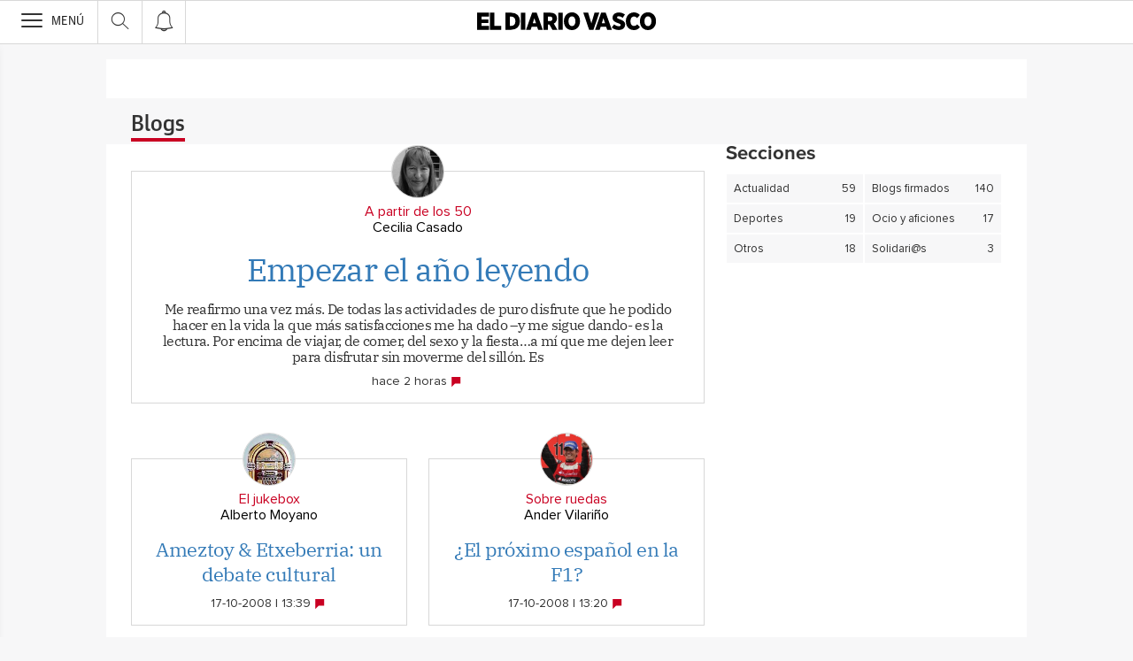

--- FILE ---
content_type: text/html; charset=UTF-8
request_url: https://blogs.diariovasco.com/?offset=1264
body_size: 26160
content:
<!DOCTYPE html><html lang="es-ES"><head><meta charset="UTF-8"/><meta name="viewport" content="width=device-width, user-scalable=no, initial-scale=1, maximum-scale=1, minimum-scale=1"/><meta name="Referrer-Policy" content="unsafe-url"><meta name="robots" content="max-image-preview:large"><!-- metas y new relic --><link rel="preconnect" href="https://static.vocstatic.com" /><link rel="dns-prefetch" href="https://static.vocstatic.com" /><link rel="preload" as="script" href="//static.vocstatic.com/voonto2/latest/voonto.js" /><link rel="preload" as="script" href="//static.vocstatic.com/tag-manager/latest/vtm.js" /><link rel="preload" as="script" href="//static.vocstatic.com/vam/6.15.0/vam.js" /><link rel="preload" as="script" href="//static.vocstatic.com/vam/6.15.0/prebid.js" /><link rel="preload" as="script" href="//static.vocstatic.com/widgets/4.22.0/ev-em.min.js" /><link rel="preload" as="script" href="//static.vocstatic.com/widgets/4.22.0/rtim.js" /><link rel="preload" as="script" href="//static.vocstatic.com/widgets/4.22.0/loader.js" /><!-- ... --><title>Portada | Comunidad de Blogs de diariovasco.com</title><meta name='description' content='' /><!-- endblock metas --><!-- New Relic Header --><script>"undefined"!=typeof newrelic&&newrelic.setErrorHandler(function(e){
    return(-1!==e.message.indexOf('ResizeObserver loop limit exceeded') || -1!==e.stack.indexOf('https://cdn.insurads.com/iat-'))
  });</script><link rel="stylesheet" href="//s2.ppllstatics.com/squido/7.3.8/squido.css"/><link rel="stylesheet" type="text/css" href="https://static-blogs.diariovasco.com/wp-content/themes/ppll_2018/custom-fix.css"><!-- endblock css --><script>
        window.vocento = {
            __PROVIDER__: {
                paywall: {
                                    },
                rtim: {
                                  },
                adbd: {
                    deviceType: 'desktop',
                    geo: {
                        areaCode: '',
                        city: '',
                        country: '',
                        countryCode: 'ES',
                        dma: '',
                        fips: '',
                        lat: '',
                        lng: '',
                        msa: '',
                        pmsa: '',
                        regionCode: '',
                        timezone: ''
                    },
                    network: {
                        name: '',
                        type: '',
                        throughput: ''
                    }

                }
            },
            config: {
                alerts: { pushServiceUrl: '//push.diariovasco.com/list_notificaciones.php', appKey: '67840793156aa2f90b6bf33.53799815', workerPath:'/comun/pushservice/ws/worker.min.js', editions: {} },
                multimedia: {
                    videoplayer: {
                        serviceUrl: '//api-video-player.vocento.com'
                    }
                },
                paywall: {
                                        enabled: true,
                    options: {"site":"diariovasco","makeCall":true,"applyRestrictions":true,"isTrialActive":false,"maxConcurrentSessions":"2","urlIosApp":"https://itunes.apple.com/es/app/diario-vasco/id323495836?mt=8","urlAndroidApp":"https://play.google.com/store/apps/details?id=com.vocento.diariovasco","urlMoreInfo":"https://areapersonal.diariovasco.com/suscripcion/pack-on-diariovasco-77384.html","urlFreeTest":"https://areapersonal.diariovasco.com/suscripcion/pack-on-diariovasco-63046/prueba.html","labelButtonFreeTest":"\u00a1 Lo quiero!","urlSubscribe":"https://areapersonal.diariovasco.com/suscripcion/","labelButtonSubscribe":"\u00a1 Lo quiero!","urlNewsletter":"https://areapersonal.diariovasco.com/servicios/newsletters.html","urlExtendedRate":"https://areapersonal.diariovasco.es/suscripcion/tarifa-ampliada.html","v2":true,"mixedPaywall":true}
                                    },
                scribblelive: {
                    templatesUrl: '//static.vocstatic.com/scribble-live/latest/templates'
                },
                starred: {
                    serviceUrl: 'https://areapersonal.diariovasco.com/servicios/api/v1/articulo',
                    templatesUrl: '//static.vocstatic.com/starred/latest/templates'
                },
                                vam: {
                    media: {"lastUpdate":"23-01-2026 14:00:39","lastUser":"cron","dispositivos":["desktop","mobile","app"],"enableTpag":false,"excepciones":{"\/deportes\/ciclismo\/tour-francia\/clasificacion-sd.html":{"OAS":{"desktop":{"portada":"\/4900\/vocento.diariovasco\/deportes\/ciclismo","noticia":"\/4900\/vocento.diariovasco\/deportes\/ciclismo","galeria":"\/4900\/vocento.diariovasco\/deportes\/ciclismo","video":"\/4900\/vocento.diariovasco\/deportes\/ciclismo"},"mobile":{"portada":"\/4900\/webm.DIARIOVASCO\/deportes\/ciclismo","noticia":"\/4900\/webm.DIARIOVASCO\/deportes\/ciclismo","galeria":"\/4900\/webm.DIARIOVASCO\/deportes\/ciclismo","video":"\/4900\/webm.DIARIOVASCO\/deportes\/ciclismo"},"app":{"portada":"\/4900\/app.DIARIOVASCO\/deportes\/ciclismo","noticia":"\/4900\/app.DIARIOVASCO\/deportes\/ciclismo","galeria":"\/4900\/app.DIARIOVASCO\/deportes\/ciclismo","video":"\/4900\/app.DIARIOVASCO\/deportes\/ciclismo"}},"fecha_fin":0,"fecha_in":0,"priorizadas":{"desktop":["boton_dos_local","megacintillo_local"],"mobile":["boton_dos_local","megacintillo_local"],"app":["boton_dos_local","megacintillo_local"]},"posicion_desktop":{"boton_dos_local":[],"megacintillo_local":[]},"posicion_mobile":{"boton_dos_local":[],"megacintillo_local":[]},"posicion_app":{"boton_dos_local":[],"megacintillo_local":[]}},"\/deportes\/ciclismo\/directos\/tour-francia\/ultima-etapa-sd.html":{"OAS":{"desktop":{"portada":"\/4900\/vocento.diariovasco\/deportes\/ciclismo","noticia":"\/4900\/vocento.diariovasco\/deportes\/ciclismo","galeria":"\/4900\/vocento.diariovasco\/deportes\/ciclismo","video":"\/4900\/vocento.diariovasco\/deportes\/ciclismo"},"mobile":{"portada":"\/4900\/webm.DIARIOVASCO\/deportes\/ciclismo","noticia":"\/4900\/webm.DIARIOVASCO\/deportes\/ciclismo","galeria":"\/4900\/webm.DIARIOVASCO\/deportes\/ciclismo","video":"\/4900\/webm.DIARIOVASCO\/deportes\/ciclismo"},"app":{"portada":"\/4900\/app.DIARIOVASCO\/deportes\/ciclismo","noticia":"\/4900\/app.DIARIOVASCO\/deportes\/ciclismo","galeria":"\/4900\/app.DIARIOVASCO\/deportes\/ciclismo","video":"\/4900\/app.DIARIOVASCO\/deportes\/ciclismo"}},"fecha_fin":0,"fecha_in":0,"priorizadas":{"desktop":["boton_dos_local","boton_native","boton_native_local","megacintillo_local"],"mobile":["boton_dos_local","megacintillo_local"],"app":["boton_dos_local","megacintillo_local"]},"posicion_desktop":{"boton_dos_local":[],"boton_native":[],"boton_native_local":[],"megacintillo_local":[]},"posicion_mobile":{"boton_dos_local":[],"megacintillo_local":[]},"posicion_app":{"boton_dos_local":[],"megacintillo_local":[]}},"\/deportes\/ciclismo\/tour-francia\/equipos-sd.html":{"OAS":{"desktop":{"portada":"\/4900\/vocento.diariovasco\/deportes\/ciclismo","noticia":"\/4900\/vocento.diariovasco\/deportes\/ciclismo","galeria":"\/4900\/vocento.diariovasco\/deportes\/ciclismo","video":"\/4900\/vocento.diariovasco\/deportes\/ciclismo"},"mobile":{"portada":"\/4900\/webm.DIARIOVASCO\/deportes\/ciclismo","noticia":"\/4900\/webm.DIARIOVASCO\/deportes\/ciclismo","galeria":"\/4900\/webm.DIARIOVASCO\/deportes\/ciclismo","video":"\/4900\/webm.DIARIOVASCO\/deportes\/ciclismo"},"app":{"portada":"\/4900\/app.DIARIOVASCO\/deportes\/ciclismo","noticia":"\/4900\/app.DIARIOVASCO\/deportes\/ciclismo","galeria":"\/4900\/app.DIARIOVASCO\/deportes\/ciclismo","video":"\/4900\/app.DIARIOVASCO\/deportes\/ciclismo"}},"fecha_fin":0,"fecha_in":0,"priorizadas":{"desktop":["boton_dos_local"],"mobile":["boton_dos_local"],"app":["megacintillo_local"]},"posicion_desktop":{"boton_dos_local":[]},"posicion_mobile":{"boton_dos_local":[]},"posicion_app":{"megacintillo_local":[]}},"\/tematicas\/sirimiri.html":{"OAS":{"desktop":{"portada":"\/4900\/vocento.diariovasco\/sirimiri\/portada","noticia":"\/4900\/vocento.diariovasco\/sirimiri","galeria":"\/4900\/vocento.diariovasco\/sirimiri\/galerias","video":"\/4900\/vocento.diariovasco\/sirimiri"},"mobile":{"portada":"\/4900\/webm.DIARIOVASCO\/sirimiri\/portada","noticia":"\/4900\/webm.DIARIOVASCO\/sirimiri","galeria":"\/4900\/webm.DIARIOVASCO\/sirimiri\/galerias","video":"\/4900\/webm.DIARIOVASCO\/sirimiri"},"app":{"portada":"\/4900\/app.DIARIOVASCO\/sirimiri\/portada","noticia":"\/4900\/app.DIARIOVASCO\/sirimiri","galeria":"\/4900\/app.DIARIOVASCO\/sirimiri\/galerias","video":"\/4900\/app.DIARIOVASCO\/sirimiri"}},"fecha_fin":0,"fecha_in":0,"priorizadas":{"desktop":["boton_dos_local","boton_native","megabanner","patrocinio1","patrocinio2","robapaginas","robapaginas_local","skyscraper_der","skyscraper_izq"],"mobile":["megabanner","boton_dos_local","boton_native","patrocinio1","patrocinio2","robapaginas","robapaginas_local"],"app":["patrocinio1","patrocinio2","boton_dos_local","boton_native","megabanner","robapaginas","robapaginas_local"]},"retrasadas":{"desktop":["megabanner_dos","robapaginas_dos","robapaginas_dos_local"],"mobile":["megabanner_tres","megabanner_dos","robapaginas_dos","robapaginas_dos_local"],"app":["megabanner_dos","megabanner_tres","robapaginas_dos","robapaginas_dos_local"]},"posicion_desktop":{"boton_dos_local":[],"boton_native":[],"megabanner":[],"megabanner_dos":[],"patrocinio1":[],"patrocinio2":[],"robapaginas":[],"robapaginas_dos":[],"robapaginas_dos_local":[],"robapaginas_local":[],"skyscraper_der":[],"skyscraper_izq":[]},"posicion_mobile":{"megabanner":[],"megabanner_tres":[],"boton_dos_local":[],"boton_native":[],"megabanner_dos":[],"patrocinio1":[],"patrocinio2":[],"robapaginas":[],"robapaginas_dos":[],"robapaginas_dos_local":[],"robapaginas_local":[]},"posicion_app":{"patrocinio1":[],"patrocinio2":[],"boton_dos_local":[],"boton_native":[],"megabanner":[],"megabanner_dos":[],"megabanner_tres":[],"robapaginas":[],"robapaginas_dos":[],"robapaginas_dos_local":[],"robapaginas_local":[]}}},"headerBidding":{"alias":[["richaudience","exte"]],"timeout":800,"timeoutSetTargetings":50,"offsetHbPixel":100,"offsetHbPercentage":5,"disableBidders":[],"newRelic":{"enable":true,"devices":["mobile","desktop"],"typePositions":["pri"]},"prebidConfig":{"userSync":{"filterSettings":{"all":{"bidders":["appnexus","rubicon","criteo","pubmatic","ix","smartadserver","richaudience","optidigital"],"filter":"include"}},"syncsPerBidder":1,"syncDelay":6000},"debug":false,"priceGranularity":"dense","consentManagement":{"timeout":8000,"cmpApi":"iab","allowAuctionWithoutConsent":true}},"positionsPageType":{"desktop":{"noticia":["megabanner","skyscraper_izq","skyscraper_der","robapaginas","robapaginas_local","robapaginas_dos_local","robapaginas_dos","megabanner_dos","megabanner_local"],"portada":["megabanner","megabanner_local","robapaginas","robapaginas_local","robapaginas_dos_local","robapaginas_dos","megabanner_tres","megabanner_tres_local","megabanner_cuatro","megabanner_cuatro_local","megabanner_dos","megabanner_cinco_local","megabanner_dos_local","megabanner_cinco","robapaginas_tres","robapaginas_cuatro","robapaginas_cinco","robapaginas_tres_local","robapaginas_cuatro_local","robapaginas_cinco_local","robapaginas_seis_local","robapaginas_siete_local","robapaginas_ocho_local","robapaginas_diez_local","robapaginas_seis","robapaginas_siete","robapaginas_ocho","robapaginas_nueve","robapaginas_diez"],"galeria":["megabanner","skyscraper_izq","skyscraper_der","robapaginas","robapaginas_local","robapaginas_dos_local","robapaginas_dos","megabanner_dos","robapaginas_tres"]},"mobile":{"noticia":["megabanner","megabanner_local","robapaginas","robapaginas_local","robapaginas_dos_local","robapaginas_dos","megabanner_tres","megabanner_dos","robapaginas_tres","robapaginas_cuatro","robapaginas_cinco","robapaginas_tres_local","robapaginas_cuatro_local","robapaginas_cinco_local","robapaginas_seis_local","robapaginas_siete_local","robapaginas_ocho_local","robapaginas_diez_local","robapaginas_seis","robapaginas_siete","robapaginas_ocho","robapaginas_nueve","robapaginas_diez"],"portada":["megabanner","megabanner_local","robapaginas","robapaginas_local","robapaginas_dos_local","robapaginas_dos","megabanner_tres","megabanner_tres_local","megabanner_cuatro","megabanner_cuatro_local","megabanner_dos","megabanner_cinco_local","megabanner_dos_local","megabanner_cinco","robapaginas_tres","robapaginas_cuatro","robapaginas_cinco","robapaginas_tres_local","robapaginas_cuatro_local","robapaginas_cinco_local","robapaginas_seis_local","robapaginas_siete_local","robapaginas_ocho_local","robapaginas_diez_local","robapaginas_seis","robapaginas_siete","robapaginas_ocho","robapaginas_nueve","robapaginas_diez"],"galeria":["megbanner","robapaginas","robapaginas_local","robapaginas_dos","robapaginas_dos_local","robapaginas_tres","megabanner_dos","megabanner_local","megabanner_tres"]}},"adUnits_desktop":[{"code":"megabanner-id","mediaTypes":{"banner":{"sizes":[[980,251],[980,90],[980,250],[970,250],[970,90],[1200,250],[1200,90]]}},"bids":[{"bidder":"richaudience","params":{"pid":["8mg5vs7LXg","Jq0Y2xVmin"],"supplyType":"site"}},{"bidder":"smartadserver","params":{"domain":"\/\/prg.smartadserver.com","siteId":"507839","pageId":"1586735","formatId":"110047"}},{"bidder":"appnexus","params":{"member":"10535"}},{"bidder":"criteo","params":{"pubId":"109154","networkId":"12101"}},{"bidder":"exte","params":{"pid":["0CXWkZ239W"],"supplyType":"site"}},{"bidder":"optidigital","params":{"publisherId":"p299","placementId":"vocento.eldiariovasco_megabanner"}},{"bidder":"pubmatic","params":{"publisherId":"164388","adSlot":"DIARIOVASCO_web_megabanner"}},{"bidder":"rubicon","params":{"accountId":"18554","siteId":"203210","zoneId":"1001994"}},{"bidder":"ias","params":{"pubId":"929841"}},{"bidder":"ix","params":{"siteId":"1180133","size":[[980,90],[980,250],[970,250],[970,90],[1200,250],[1200,90]]}}]},{"code":"megabanner_dos-id","mediaTypes":{"banner":{"sizes":[[980,90],[980,250],[970,90],[970,250],[728,90],[1200,250],[1200,90]]}},"bids":[{"bidder":"smartadserver","params":{"domain":"\/\/prg.smartadserver.com","siteId":"507839","pageId":"1586735","formatId":"109423"}},{"bidder":"appnexus","params":{"member":"10535"}},{"bidder":"criteo","params":{"pubId":"109154","networkId":"12101"}},{"bidder":"exte","params":{"pid":["0CXWkZ239W"],"supplyType":"site"}},{"bidder":"pubmatic","params":{"publisherId":"164388","adSlot":"DIARIOVASCO_web_megabanner_dos"}},{"bidder":"rubicon","params":{"accountId":"18554","siteId":"203210","zoneId":"1001998"}},{"bidder":"ias","params":{"pubId":"929841"}},{"bidder":"richaudience","params":{"pid":"1IcBv8zljf","supplyType":"site"}},{"bidder":"ix","params":{"siteId":"1180138","size":[[980,90],[980,250],[970,90],[970,250],[728,90],[1200,250],[1200,90]]}}]},{"code":"megabanner_local-id","mediaTypes":{"banner":{"sizes":[[980,90],[980,250],[970,90],[970,250],[728,90],[1200,250],[1200,90]]}},"bids":[{"bidder":"smartadserver","params":{"domain":"\/\/prg.smartadserver.com","siteId":"507839","pageId":"1586735","formatId":"109426"}},{"bidder":"appnexus","params":{"member":"10535"}},{"bidder":"criteo","params":{"pubId":"109154","networkId":"12101"}},{"bidder":"exte","params":{"pid":["0CXWkZ239W"],"supplyType":"site"}},{"bidder":"pubmatic","params":{"publisherId":"164388","adSlot":"DIARIOVASCO_web_megabanner_local"}},{"bidder":"rubicon","params":{"accountId":"18554","siteId":"203210","zoneId":"1002014"}},{"bidder":"ias","params":{"pubId":"929841"}},{"bidder":"richaudience","params":{"pid":"a0CUNiT2gT","supplyType":"site"}},{"bidder":"ix","params":{"siteId":"1180140","size":[[980,90],[980,250],[970,90],[970,250],[728,90],[1200,250],[1200,90]]}}]},{"code":"robapaginas-id","mediaTypes":{"banner":{"sizes":[[300,250],[300,600]]}},"bids":[{"bidder":"smartadserver","params":{"domain":"\/\/prg.smartadserver.com","siteId":"507839","pageId":"1586735","formatId":"109018"}},{"bidder":"appnexus","params":{"member":"10535"}},{"bidder":"criteo","params":{"pubId":"109154","networkId":"12101"}},{"bidder":"exte","params":{"pid":["XJxNd39PWo"],"supplyType":"site"}},{"bidder":"pubmatic","params":{"publisherId":"164388","adSlot":"DIARIOVASCO_web_robapaginas"}},{"bidder":"rubicon","params":{"accountId":"18554","siteId":"203210","zoneId":"1002016"}},{"bidder":"ias","params":{"pubId":"929841"}},{"bidder":"richaudience","params":{"pid":"dKFX9jhHcg","supplyType":"site"}},{"bidder":"ix","params":{"siteId":"1180143","size":[[300,250],[300,600]]}}]},{"code":"robapaginas_dos-id","mediaTypes":{"banner":{"sizes":[[300,250],[300,600]]}},"bids":[{"bidder":"smartadserver","params":{"domain":"\/\/prg.smartadserver.com","siteId":"507839","pageId":"1586735","formatId":"109019"}},{"bidder":"appnexus","params":{"member":"10535"}},{"bidder":"criteo","params":{"pubId":"109154","networkId":"12101"}},{"bidder":"exte","params":{"pid":["JG787rFfbg"],"supplyType":"site"}},{"bidder":"pubmatic","params":{"publisherId":"164388","adSlot":"DIARIOVASCO_web_robapaginas_dos"}},{"bidder":"optidigital","params":{"publisherId":"p299","placementId":"vocento.eldiariovasco_robapaginas_dos"}},{"bidder":"rubicon","params":{"accountId":"18554","siteId":"203210","zoneId":"1002018"}},{"bidder":"ias","params":{"pubId":"929841"}},{"bidder":"richaudience","params":{"pid":"oISCuZoXsU","supplyType":"site"}},{"bidder":"ix","params":{"siteId":"1180151","size":[[300,250],[300,600]]}}]},{"code":"robapaginas_dos_local-id","mediaTypes":{"banner":{"sizes":[[300,250],[300,600]]}},"bids":[{"bidder":"smartadserver","params":{"domain":"\/\/prg.smartadserver.com","siteId":"507839","pageId":"1586735","formatId":"109427"}},{"bidder":"appnexus","params":{"member":"10535"}},{"bidder":"criteo","params":{"pubId":"109154","networkId":"12101"}},{"bidder":"exte","params":{"pid":["JG787rFfbg"],"supplyType":"site"}},{"bidder":"pubmatic","params":{"publisherId":"164388","adSlot":"DIARIOVASCO_web_robapaginas_dos_local"}},{"bidder":"rubicon","params":{"accountId":"18554","siteId":"203210","zoneId":"1002024"}},{"bidder":"ias","params":{"pubId":"929841"}},{"bidder":"richaudience","params":{"pid":"1vzwsAMQVh","supplyType":"site"}},{"bidder":"ix","params":{"siteId":"1184873","size":[[300,250],[300,600]]}}]},{"code":"robapaginas_local-id","mediaTypes":{"banner":{"sizes":[[300,250],[300,600]]}},"bids":[{"bidder":"smartadserver","params":{"domain":"\/\/prg.smartadserver.com","siteId":"507839","pageId":"1586735","formatId":"109422"}},{"bidder":"appnexus","params":{"member":"10535"}},{"bidder":"criteo","params":{"pubId":"109154","networkId":"12101"}},{"bidder":"exte","params":{"pid":["XJxNd39PWo"],"supplyType":"site"}},{"bidder":"pubmatic","params":{"publisherId":"164388","adSlot":"DIARIOVASCO_web_robapaginas_local"}},{"bidder":"rubicon","params":{"accountId":"18554","siteId":"203210","zoneId":"1002022"}},{"bidder":"ias","params":{"pubId":"929841"}},{"bidder":"richaudience","params":{"pid":"0T6uWrSPKK","supplyType":"site"}},{"bidder":"ix","params":{"siteId":"1184874","size":[[300,250],[300,600]]}}]},{"code":"robapaginas_tres_local-id","mediaTypes":{"banner":{"sizes":[[300,250],[300,600]]}},"bids":[{"bidder":"smartadserver","params":{"domain":"\/\/prg.smartadserver.com","siteId":"507839","pageId":"1586735","formatId":"109455"}},{"bidder":"appnexus","params":{"member":"10535"}},{"bidder":"criteo","params":{"pubId":"109154","networkId":"12101"}},{"bidder":"exte","params":{"pid":["Pjg3C5IY6x"],"supplyType":"site"}},{"bidder":"pubmatic","params":{"publisherId":"164388","adSlot":"DIARIOVASCO_web_robapaginas_tres_local"}},{"bidder":"rubicon","params":{"accountId":"18554","siteId":"203210","zoneId":"1002026"}},{"bidder":"ias","params":{"pubId":"929841"}},{"bidder":"richaudience","params":{"pid":"0CMb1XWr96","supplyType":"site"}},{"bidder":"ix","params":{"siteId":"1184884","size":[[300,250],[300,600]]}}]},{"code":"robapaginas_cuatro_local-id","mediaTypes":{"banner":{"sizes":[[300,250],[300,600]]}},"bids":[{"bidder":"smartadserver","params":{"domain":"\/\/prg.smartadserver.com","siteId":"507839","pageId":"1586735","formatId":"109461"}},{"bidder":"appnexus","params":{"member":"10535"}},{"bidder":"criteo","params":{"pubId":"109154","networkId":"12101"}},{"bidder":"exte","params":{"pid":["csZ5AOxEW7"],"supplyType":"site"}},{"bidder":"pubmatic","params":{"publisherId":"164388","adSlot":"DIARIOVASCO_web_robapaginas_cuatro_local"}},{"bidder":"rubicon","params":{"accountId":"18554","siteId":"203210","zoneId":"1002030"}},{"bidder":"ias","params":{"pubId":"929841"}},{"bidder":"richaudience","params":{"pid":"1vXHo6gniH","supplyType":"site"}},{"bidder":"ix","params":{"siteId":"1180147","size":[[300,250],[300,600]]}}]},{"code":"robapaginas_tres-id","mediaTypes":{"banner":{"sizes":[[300,250],[300,600]]}},"bids":[{"bidder":"smartadserver","params":{"domain":"\/\/prg.smartadserver.com","siteId":"507839","pageId":"1586735","formatId":"109431"}},{"bidder":"appnexus","params":{"member":"10535"}},{"bidder":"criteo","params":{"pubId":"109154","networkId":"12101"}},{"bidder":"exte","params":{"pid":["Wq2uUBF30W"],"supplyType":"site"}},{"bidder":"pubmatic","params":{"publisherId":"164388","adSlot":"DIARIOVASCO_web_robapaginas_tres"}},{"bidder":"rubicon","params":{"accountId":"18554","siteId":"203210","zoneId":"1002020"}},{"bidder":"ix","params":{"siteId":"287317","size":[300,250]}},{"bidder":"ias","params":{"pubId":"929841"}},{"bidder":"richaudience","params":{"pid":"5a62WrR4iP","supplyType":"site"}},{"bidder":"ix","params":{"siteId":"1184883","size":[[300,250],[300,600]]}}]},{"code":"megabanner_tres-id","mediaTypes":{"banner":{"sizes":[[980,90],[980,250],[970,90],[970,250],[1200,250],[1200,90]]}},"bids":[{"bidder":"smartadserver","params":{"domain":"\/\/prg.smartadserver.com","siteId":"507839","pageId":"1586735","formatId":"109430"}},{"bidder":"appnexus","params":{"member":"10535"}},{"bidder":"rubicon","params":{"accountId":"18554","siteId":"203210","zoneId":"1260692"}},{"bidder":"criteo","params":{"pubId":"109154","networkId":"12101"}},{"bidder":"exte","params":{"pid":["HPkNCyUYfP"],"supplyType":"site"}},{"bidder":"pubmatic","params":{"publisherId":"164388","adSlot":"DIARIOVASCO_web_megabanner_tres"}},{"bidder":"ias","params":{"pubId":"929841"}},{"bidder":"richaudience","params":{"pid":"0GcRihMH6L","supplyType":"site"}},{"bidder":"ix","params":{"siteId":"1180141","size":[[980,90],[980,250],[970,90],[970,250],[728,90],[1200,250],[1200,90]]}}]},{"code":"megabanner_cuatro-id","mediaTypes":{"banner":{"sizes":[[980,90],[980,250],[970,90],[970,250],[1200,250],[1200,90]]}},"bids":[{"bidder":"smartadserver","params":{"domain":"\/\/prg.smartadserver.com","siteId":"507839","pageId":"1586735","formatId":"109488"}},{"bidder":"appnexus","params":{"member":"10535"}},{"bidder":"rubicon","params":{"accountId":"18554","siteId":"203210","zoneId":"1260692"}},{"bidder":"criteo","params":{"pubId":"109154","networkId":"12101"}},{"bidder":"pubmatic","params":{"publisherId":"164388","adSlot":"DIARIOVASCO_web_megabanner_cuatro"}},{"bidder":"ias","params":{"pubId":"929841"}},{"bidder":"ix","params":{"siteId":"1184871","size":[[980,90],[980,250],[970,90],[970,250],[728,90],[1200,250],[1200,90]]}},{"bidder":"richaudience","params":{"pid":"cdWWAwbY8o","supplyType":"site"}}]},{"code":"megabanner_cinco-id","mediaTypes":{"banner":{"sizes":[[980,90],[980,250],[970,90],[970,250],[1200,250],[1200,90]]}},"bids":[{"bidder":"smartadserver","params":{"domain":"\/\/prg.smartadserver.com","siteId":"507839","pageId":"1586735","formatId":"109468"}},{"bidder":"appnexus","params":{"member":"10535"}},{"bidder":"rubicon","params":{"accountId":"18554","siteId":"203210","zoneId":"1260692"}},{"bidder":"criteo","params":{"pubId":"109154","networkId":"12101"}},{"bidder":"exte","params":{"pid":["tWsQOYpD2I"],"supplyType":"site"}},{"bidder":"pubmatic","params":{"publisherId":"164388","adSlot":"DIARIOVASCO_web_megabanner_cinco"}},{"bidder":"ias","params":{"pubId":"929841"}},{"bidder":"richaudience","params":{"pid":"IV3vxGBGor","supplyType":"site"}},{"bidder":"ix","params":{"siteId":"1180134","size":[[980,90],[980,250],[970,90],[970,250],[728,90],[1200,250],[1200,90]]}}]},{"code":"megabanner_dos_local-id","mediaTypes":{"banner":{"sizes":[[980,90],[980,250],[970,90],[970,250],[728,90],[1200,250],[1200,90]]}},"bids":[{"bidder":"smartadserver","params":{"domain":"\/\/prg.smartadserver.com","siteId":"507839","pageId":"1586735","formatId":"109460"}},{"bidder":"appnexus","params":{"member":"10535"}},{"bidder":"rubicon","params":{"accountId":"18554","siteId":"203210","zoneId":"1260692"}},{"bidder":"criteo","params":{"pubId":"109154","networkId":"12101"}},{"bidder":"exte","params":{"pid":["YJvNdK6gpo"],"supplyType":"site"}},{"bidder":"pubmatic","params":{"publisherId":"164388","adSlot":"DIARIOVASCO_web_megabanner_dos_local"}},{"bidder":"ias","params":{"pubId":"929841"}},{"bidder":"richaudience","params":{"pid":"1RYJR16H24","supplyType":"site"}},{"bidder":"ix","params":{"siteId":"1180139","size":[[980,90],[980,250],[970,90],[970,250],[728,90],[1200,250],[1200,90]]}}]},{"code":"megabanner_tres_local-id","mediaTypes":{"banner":{"sizes":[[980,90],[980,250],[970,90],[970,250],[728,90],[1200,250],[1200,90]]}},"bids":[{"bidder":"smartadserver","params":{"domain":"\/\/prg.smartadserver.com","siteId":"507839","pageId":"1586735","formatId":"109467"}},{"bidder":"appnexus","params":{"member":"10535"}},{"bidder":"rubicon","params":{"accountId":"18554","siteId":"203210","zoneId":"1260692"}},{"bidder":"criteo","params":{"pubId":"109154","networkId":"12101"}},{"bidder":"exte","params":{"pid":["Bq64d1sH5d"],"supplyType":"site"}},{"bidder":"pubmatic","params":{"publisherId":"164388","adSlot":"DIARIOVASCO_web_megabanner_tres_local"}},{"bidder":"ias","params":{"pubId":"929841"}},{"bidder":"richaudience","params":{"pid":"0EFbRjQz8Y","supplyType":"site"}},{"bidder":"ix","params":{"siteId":"1180142","size":[[980,90],[980,250],[970,90],[970,250],[728,90],[1200,250],[1200,90]]}}]},{"code":"megabanner_cuatro_local-id","mediaTypes":{"banner":{"sizes":[[980,90],[980,250],[970,90],[970,250],[728,90],[1200,250],[1200,90]]}},"bids":[{"bidder":"smartadserver","params":{"domain":"\/\/prg.smartadserver.com","siteId":"507839","pageId":"1586735","formatId":"109475"}},{"bidder":"appnexus","params":{"member":"10535"}},{"bidder":"rubicon","params":{"accountId":"18554","siteId":"203210","zoneId":"1260692"}},{"bidder":"criteo","params":{"pubId":"109154","networkId":"12101"}},{"bidder":"exte","params":{"pid":["9vD9PwFVmc"],"supplyType":"site"}},{"bidder":"pubmatic","params":{"publisherId":"164388","adSlot":"DIARIOVASCO_web_megabanner_cuatro_local"}},{"bidder":"ias","params":{"pubId":"929841"}},{"bidder":"richaudience","params":{"pid":"0lNh6panSt","supplyType":"site"}},{"bidder":"ix","params":{"siteId":"1180136","size":[[980,90],[980,250],[970,90],[970,250],[728,90],[1200,250],[1200,90]]}}]},{"code":"megabanner_cinco_local-id","mediaTypes":{"banner":{"sizes":[[980,90],[980,250],[970,90],[970,250],[728,90],[1200,250],[1200,90]]}},"bids":[{"bidder":"smartadserver","params":{"domain":"\/\/prg.smartadserver.com","siteId":"507839","pageId":"1586735","formatId":"109466"}},{"bidder":"appnexus","params":{"member":"10535"}},{"bidder":"rubicon","params":{"accountId":"18554","siteId":"203210","zoneId":"1260692"}},{"bidder":"criteo","params":{"pubId":"109154","networkId":"12101"}},{"bidder":"exte","params":{"pid":["GkyZj3z8zf"],"supplyType":"site"}},{"bidder":"pubmatic","params":{"publisherId":"164388","adSlot":"DIARIOVASCO_web_megabanner_cinco_local"}},{"bidder":"ias","params":{"pubId":"929841"}},{"bidder":"richaudience","params":{"pid":"0D7HFZwzyc","supplyType":"site"}},{"bidder":"ix","params":{"siteId":"1180135","size":[[980,90],[980,250],[970,90],[970,250],[728,90],[1200,250],[1200,90]]}}]},{"code":"robapaginas_cuatro-id","mediaTypes":{"banner":{"sizes":[[300,250],[300,600]]}},"bids":[{"bidder":"smartadserver","params":{"domain":"\/\/prg.smartadserver.com","siteId":"507839","pageId":"1586735","formatId":"109436"}},{"bidder":"appnexus","params":{"member":"10535"}},{"bidder":"rubicon","params":{"accountId":"18554","siteId":"203210","zoneId":"1260692"}},{"bidder":"criteo","params":{"pubId":"109154","networkId":"12101"}},{"bidder":"exte","params":{"pid":["jEMt10OGIa"],"supplyType":"site"}},{"bidder":"pubmatic","params":{"publisherId":"164388","adSlot":"DIARIOVASCO_web_robapaginas_cuatro"}},{"bidder":"ias","params":{"pubId":"929841"}},{"bidder":"richaudience","params":{"pid":"1Oc9zUS3wD","supplyType":"site"}},{"bidder":"ix","params":{"siteId":"1180146","size":[[300,250],[300,600]]}}]},{"code":"robapaginas_cinco-id","mediaTypes":{"banner":{"sizes":[[300,250],[300,600]]}},"bids":[{"bidder":"smartadserver","params":{"domain":"\/\/prg.smartadserver.com","siteId":"507839","pageId":"1586735","formatId":"109441"}},{"bidder":"appnexus","params":{"member":"10535"}},{"bidder":"rubicon","params":{"accountId":"18554","siteId":"203210","zoneId":"1260692"}},{"bidder":"criteo","params":{"pubId":"109154","networkId":"12101"}},{"bidder":"exte","params":{"pid":["MOvttxQkSy"],"supplyType":"site"}},{"bidder":"pubmatic","params":{"publisherId":"164388","adSlot":"DIARIOVASCO_web_robapaginas_cinco"}},{"bidder":"ias","params":{"pubId":"929841"}},{"bidder":"richaudience","params":{"pid":"0G0WOKCuza","supplyType":"site"}},{"bidder":"ix","params":{"siteId":"1180144","size":[[300,250],[300,600]]}}]},{"code":"robapaginas_seis-id","mediaTypes":{"banner":{"sizes":[[300,250],[300,600]]}},"bids":[{"bidder":"smartadserver","params":{"domain":"\/\/prg.smartadserver.com","siteId":"507839","pageId":"1586735","formatId":"109458"}},{"bidder":"appnexus","params":{"member":"10535"}},{"bidder":"rubicon","params":{"accountId":"18554","siteId":"203210","zoneId":"1260692"}},{"bidder":"criteo","params":{"pubId":"109154","networkId":"12101"}},{"bidder":"exte","params":{"pid":["A0ZAQLI1qq"],"supplyType":"site"}},{"bidder":"pubmatic","params":{"publisherId":"164388","adSlot":"DIARIOVASCO_web_robapaginas_seis"}},{"bidder":"ias","params":{"pubId":"929841"}},{"bidder":"richaudience","params":{"pid":"kxcyxTiteo","supplyType":"site"}},{"bidder":"ix","params":{"siteId":"1184879","size":[[300,250],[300,600]]}}]},{"code":"robapaginas_siete-id","mediaTypes":{"banner":{"sizes":[[300,250],[300,600]]}},"bids":[{"bidder":"smartadserver","params":{"domain":"\/\/prg.smartadserver.com","siteId":"507839","pageId":"1586735","formatId":"109463"}},{"bidder":"appnexus","params":{"member":"10535"}},{"bidder":"rubicon","params":{"accountId":"18554","siteId":"203210","zoneId":"1260692"}},{"bidder":"criteo","params":{"pubId":"109154","networkId":"12101"}},{"bidder":"exte","params":{"pid":["hp4wkWKUce"],"supplyType":"site"}},{"bidder":"pubmatic","params":{"publisherId":"164388","adSlot":"DIARIOVASCO_web_robapaginas_siete"}},{"bidder":"ias","params":{"pubId":"929841"}},{"bidder":"richaudience","params":{"pid":"VxCEwJu29u","supplyType":"site"}},{"bidder":"ix","params":{"siteId":"1184881","size":[[300,250],[300,600]]}}]},{"code":"robapaginas_ocho-id","mediaTypes":{"banner":{"sizes":[[300,250],[300,600]]}},"bids":[{"bidder":"smartadserver","params":{"domain":"\/\/prg.smartadserver.com","siteId":"507839","pageId":"1586735","formatId":"109485"}},{"bidder":"appnexus","params":{"member":"10535"}},{"bidder":"rubicon","params":{"accountId":"18554","siteId":"203210","zoneId":"1260692"}},{"bidder":"criteo","params":{"pubId":"109154","networkId":"12101"}},{"bidder":"exte","params":{"pid":["IRPVfbBmqU"],"supplyType":"site"}},{"bidder":"pubmatic","params":{"publisherId":"164388","adSlot":"DIARIOVASCO_web_robapaginas_ocho"}},{"bidder":"ias","params":{"pubId":"929841"}},{"bidder":"richaudience","params":{"pid":"0OS7BCDoSr","supplyType":"site"}},{"bidder":"ix","params":{"siteId":"1184877","size":[[300,250],[300,600]]}}]},{"code":"robapaginas_nueve-id","mediaTypes":{"banner":{"sizes":[[300,250],[300,600]]}},"bids":[{"bidder":"smartadserver","params":{"domain":"\/\/prg.smartadserver.com","siteId":"507839","pageId":"1586735","formatId":"109490"}},{"bidder":"appnexus","params":{"member":"10535"}},{"bidder":"rubicon","params":{"accountId":"18554","siteId":"203210","zoneId":"1260692"}},{"bidder":"criteo","params":{"pubId":"109154","networkId":"12101"}},{"bidder":"exte","params":{"pid":["BuxkftraE8"],"supplyType":"site"}},{"bidder":"pubmatic","params":{"publisherId":"164388","adSlot":"DIARIOVASCO_web_robapaginas_nueve"}},{"bidder":"ias","params":{"pubId":"929841"}},{"bidder":"richaudience","params":{"pid":"19x93qXG2g","supplyType":"site"}},{"bidder":"ix","params":{"siteId":"1184875","size":[[300,250],[300,600]]}}]},{"code":"robapaginas_diez-id","mediaTypes":{"banner":{"sizes":[[300,250],[300,600]]}},"bids":[{"bidder":"smartadserver","params":{"domain":"\/\/prg.smartadserver.com","siteId":"507839","pageId":"1586735","formatId":"109489"}},{"bidder":"appnexus","params":{"member":"10535"}},{"bidder":"rubicon","params":{"accountId":"18554","siteId":"203210","zoneId":"1260692"}},{"bidder":"criteo","params":{"pubId":"109154","networkId":"12101"}},{"bidder":"exte","params":{"pid":["erLvC9oRy2"],"supplyType":"site"}},{"bidder":"pubmatic","params":{"publisherId":"164388","adSlot":"DIARIOVASCO_web_robapaginas_diez"}},{"bidder":"ias","params":{"pubId":"929841"}},{"bidder":"richaudience","params":{"pid":"AdCr2JdBrD","supplyType":"site"}},{"bidder":"ix","params":{"siteId":"1180148","size":[[300,250],[300,600]]}}]},{"code":"robapaginas_cinco_local-id","mediaTypes":{"banner":{"sizes":[[300,250],[300,600]]}},"bids":[{"bidder":"smartadserver","params":{"domain":"\/\/prg.smartadserver.com","siteId":"507839","pageId":"1586735","formatId":"109470"}},{"bidder":"appnexus","params":{"member":"10535"}},{"bidder":"rubicon","params":{"accountId":"18554","siteId":"203210","zoneId":"1260692"}},{"bidder":"criteo","params":{"pubId":"109154","networkId":"12101"}},{"bidder":"exte","params":{"pid":["r5dgjEnQW2"],"supplyType":"site"}},{"bidder":"pubmatic","params":{"publisherId":"164388","adSlot":"DIARIOVASCO_web_robapaginas_cinco_local"}},{"bidder":"ias","params":{"pubId":"929841"}},{"bidder":"richaudience","params":{"pid":"1PpeJlZPCa","supplyType":"site"}},{"bidder":"ix","params":{"siteId":"1180145","size":[[300,250],[300,600]]}}]},{"code":"robapaginas_seis_local-id","mediaTypes":{"banner":{"sizes":[[300,250],[300,600]]}},"bids":[{"bidder":"smartadserver","params":{"domain":"\/\/prg.smartadserver.com","siteId":"507839","pageId":"1586735","formatId":"109471"}},{"bidder":"appnexus","params":{"member":"10535"}},{"bidder":"rubicon","params":{"accountId":"18554","siteId":"203210","zoneId":"1260692"}},{"bidder":"criteo","params":{"pubId":"109154","networkId":"12101"}},{"bidder":"exte","params":{"pid":["ZoAvXLkSuF"],"supplyType":"site"}},{"bidder":"pubmatic","params":{"publisherId":"164388","adSlot":"DIARIOVASCO_web_robapaginas_seis_local"}},{"bidder":"ias","params":{"pubId":"929841"}},{"bidder":"richaudience","params":{"pid":"Nm9fZFYH0W","supplyType":"site"}},{"bidder":"ix","params":{"siteId":"1184880","size":[[300,250],[300,600]]}}]},{"code":"robapaginas_siete_local-id","mediaTypes":{"banner":{"sizes":[[300,250],[300,600]]}},"bids":[{"bidder":"smartadserver","params":{"domain":"\/\/prg.smartadserver.com","siteId":"507839","pageId":"1586735","formatId":"109480"}},{"bidder":"appnexus","params":{"member":"10535"}},{"bidder":"rubicon","params":{"accountId":"18554","siteId":"203210","zoneId":"1260692"}},{"bidder":"criteo","params":{"pubId":"109154","networkId":"12101"}},{"bidder":"exte","params":{"pid":["XMsgzbdM7x"],"supplyType":"site"}},{"bidder":"pubmatic","params":{"publisherId":"164388","adSlot":"DIARIOVASCO_web_robapaginas_siete_local"}},{"bidder":"ias","params":{"pubId":"929841"}},{"bidder":"richaudience","params":{"pid":"p0py7k1RK7","supplyType":"site"}},{"bidder":"ix","params":{"siteId":"1184882","size":[[300,250],[300,600]]}}]},{"code":"robapaginas_ocho_local-id","mediaTypes":{"banner":{"sizes":[[300,250],[300,600]]}},"bids":[{"bidder":"smartadserver","params":{"domain":"\/\/prg.smartadserver.com","siteId":"507839","pageId":"1586735","formatId":"109485"}},{"bidder":"appnexus","params":{"member":"10535"}},{"bidder":"rubicon","params":{"accountId":"18554","siteId":"203210","zoneId":"1260692"}},{"bidder":"criteo","params":{"pubId":"109154","networkId":"12101"}},{"bidder":"exte","params":{"pid":["lh2nLqpZEL"],"supplyType":"site"}},{"bidder":"pubmatic","params":{"publisherId":"164388","adSlot":"DIARIOVASCO_web_robapaginas_ocho_local"}},{"bidder":"ias","params":{"pubId":"929841"}},{"bidder":"richaudience","params":{"pid":"wpHCdKq29p","supplyType":"site"}},{"bidder":"ix","params":{"siteId":"1184878","size":[[300,250],[300,600]]}}]},{"code":"robapaginas_nueve_local-id","mediaTypes":{"banner":{"sizes":[[300,250],[300,600]]}},"bids":[{"bidder":"smartadserver","params":{"domain":"\/\/prg.smartadserver.com","siteId":"507839","pageId":"1586735","formatId":"109485"}},{"bidder":"appnexus","params":{"member":"10535"}},{"bidder":"rubicon","params":{"accountId":"18554","siteId":"203210","zoneId":"1260692"}},{"bidder":"criteo","params":{"pubId":"109154","networkId":"12101"}},{"bidder":"exte","params":{"pid":["dlJJ8JYDnX"],"supplyType":"site"}},{"bidder":"pubmatic","params":{"publisherId":"164388","adSlot":"DIARIOVASCO_web_robapaginas_nueve_local"}},{"bidder":"ias","params":{"pubId":"929841"}},{"bidder":"richaudience","params":{"pid":"wpHCdKq29p","supplyType":"site"}},{"bidder":"ix","params":{"siteId":"1184876","size":[[300,250],[300,600]]}}]},{"code":"robapaginas_diez_local-id","mediaTypes":{"banner":{"sizes":[[300,250],[300,600]]}},"bids":[{"bidder":"smartadserver","params":{"domain":"\/\/prg.smartadserver.com","siteId":"507839","pageId":"1586735","formatId":"109493"}},{"bidder":"appnexus","params":{"member":"10535"}},{"bidder":"rubicon","params":{"accountId":"18554","siteId":"203210","zoneId":"1260692"}},{"bidder":"criteo","params":{"pubId":"109154","networkId":"12101"}},{"bidder":"exte","params":{"pid":["nXOrsyML2D"],"supplyType":"site"}},{"bidder":"pubmatic","params":{"publisherId":"164388","adSlot":"DIARIOVASCO_web_robapaginas_diez_local"}},{"bidder":"ias","params":{"pubId":"929841"}},{"bidder":"richaudience","params":{"pid":"rW5JP9g7rb","supplyType":"site"}},{"bidder":"ix","params":{"siteId":"1184872","size":[[300,250],[300,600]]}}]},{"code":"skyscraper_der-id","mediaTypes":{"banner":{"sizes":[[120,600],[120,800]]}},"bids":[{"bidder":"smartadserver","params":{"domain":"\/\/prg.smartadserver.com","siteId":"507839","pageId":"1586735","formatId":"109428"}},{"bidder":"appnexus","params":{"member":"10535"}},{"bidder":"criteo","params":{"pubId":"109154","networkId":"12101"}},{"bidder":"exte","params":{"pid":["ubEoIZD3e0"],"supplyType":"site"}},{"bidder":"pubmatic","params":{"publisherId":"164388","adSlot":"DIARIOVASCO_web_skyscraper_der"}},{"bidder":"rubicon","params":{"accountId":"18554","siteId":"203210","zoneId":"1002034"}},{"bidder":"ix","params":{"siteId":"287318","size":[120,600]}},{"bidder":"ias","params":{"pubId":"929841"}},{"bidder":"richaudience","params":{"pid":"3HjF4MM0IU","supplyType":"site"}},{"bidder":"ix","params":{"siteId":"1184885","size":[[120,600],[120,800]]}}]},{"code":"skyscraper_izq-id","mediaTypes":{"banner":{"sizes":[[120,600],[120,800]]}},"bids":[{"bidder":"smartadserver","params":{"domain":"\/\/prg.smartadserver.com","siteId":"507839","pageId":"1586735","formatId":"109429"}},{"bidder":"appnexus","params":{"member":"10535"}},{"bidder":"criteo","params":{"pubId":"109154","networkId":"12101"}},{"bidder":"exte","params":{"pid":["va7jHSDvzl"],"supplyType":"site"}},{"bidder":"pubmatic","params":{"publisherId":"164388","adSlot":"DIARIOVASCO_web_skyscraper_izq"}},{"bidder":"rubicon","params":{"accountId":"18554","siteId":"203210","zoneId":"1002040"}},{"bidder":"ix","params":{"siteId":"287318","size":[120,600]}},{"bidder":"ias","params":{"pubId":"929841"}},{"bidder":"richaudience","params":{"pid":"MKAiEHP4fR","supplyType":"site"}},{"bidder":"ix","params":{"siteId":"1184886","size":[[120,600],[120,800]]}}]}],"adUnits_mobile":[{"code":"megabanner-id","mediaTypes":{"banner":{"sizes":[[320,50],[320,100]]}},"bids":[{"bidder":"smartadserver","params":{"domain":"\/\/prg.smartadserver.com","siteId":"507842","pageId":"1586801","formatId":"110047"}},{"bidder":"appnexus","params":{"member":"10535"}},{"bidder":"criteo","params":{"pubId":"109154","networkId":"12101"}},{"bidder":"exte","params":{"pid":["0CXWkZ239W"],"supplyType":"site"}},{"bidder":"pubmatic","params":{"publisherId":"164388","adSlot":"DIARIOVASCO_mweb_megabanner"}},{"bidder":"optidigital","params":{"publisherId":"p299","placementId":"webm.DIARIOVASCO_megabanner"}},{"bidder":"rubicon","params":{"accountId":"18554","siteId":"203244","zoneId":"1002194"}},{"bidder":"ias","params":{"pubId":"929841"}},{"bidder":"richaudience","params":{"pid":"8mg5vs7LXg","supplyType":"site"}},{"bidder":"ix","params":{"siteId":"1180102","size":[[320,50],[320,100]]}}]},{"code":"megabanner_dos-id","mediaTypes":{"banner":{"sizes":[[320,50],[320,100]]}},"bids":[{"bidder":"smartadserver","params":{"domain":"\/\/prg.smartadserver.com","siteId":"507842","pageId":"1586801","formatId":"109423"}},{"bidder":"appnexus","params":{"member":"10535"}},{"bidder":"criteo","params":{"pubId":"109154","networkId":"12101"}},{"bidder":"exte","params":{"pid":["0CXWkZ239W"],"supplyType":"site"}},{"bidder":"pubmatic","params":{"publisherId":"164388","adSlot":"DIARIOVASCO_mweb_megabanner_dos"}},{"bidder":"rubicon","params":{"accountId":"18554","siteId":"203244","zoneId":"1002198"}},{"bidder":"ias","params":{"pubId":"929841"}},{"bidder":"richaudience","params":{"pid":["1IcBv8zljf"],"supplyType":"site"}},{"bidder":"ix","params":{"siteId":"1180107","size":[[320,50],[320,100]]}}]},{"code":"robapaginas-id","mediaTypes":{"banner":{"sizes":[[300,250],[300,600]]}},"bids":[{"bidder":"smartadserver","params":{"domain":"\/\/prg.smartadserver.com","siteId":"507842","pageId":"1586801","formatId":"109018"}},{"bidder":"appnexus","params":{"member":"10535"}},{"bidder":"criteo","params":{"pubId":"109154","networkId":"12101"}},{"bidder":"exte","params":{"pid":["XJxNd39PWo"],"supplyType":"site"}},{"bidder":"pubmatic","params":{"publisherId":"164388","adSlot":"DIARIOVASCO_mweb_robapaginas"}},{"bidder":"rubicon","params":{"accountId":"18554","siteId":"203244","zoneId":"1002200"}},{"bidder":"ias","params":{"pubId":"929841"}},{"bidder":"richaudience","params":{"pid":"dKFX9jhHcg","supplyType":"site"}},{"bidder":"ix","params":{"siteId":"1180112","size":[[300,250],[300,600]]}}]},{"code":"robapaginas_dos-id","mediaTypes":{"banner":{"sizes":[[300,250],[300,600]]}},"bids":[{"bidder":"smartadserver","params":{"domain":"\/\/prg.smartadserver.com","siteId":"507842","pageId":"1586801","formatId":"109019"}},{"bidder":"appnexus","params":{"member":"10535"}},{"bidder":"criteo","params":{"pubId":"109154","networkId":"12101"}},{"bidder":"exte","params":{"pid":["JG787rFfbg"],"supplyType":"site"}},{"bidder":"optidigital","params":{"publisherId":"p299","placementId":"webm.DIARIOVASCO_robapaginas_dos"}},{"bidder":"pubmatic","params":{"publisherId":"164388","adSlot":"DIARIOVASCO_mweb_robapaginas_dos"}},{"bidder":"rubicon","params":{"accountId":"18554","siteId":"203244","zoneId":"1002204"}},{"bidder":"ias","params":{"pubId":"929841"}},{"bidder":"richaudience","params":{"pid":"oISCuZoXsU","supplyType":"site"}},{"bidder":"ix","params":{"siteId":"1180120","size":[[300,250],[300,600]]}}]},{"code":"robapaginas_local-id","mediaTypes":{"banner":{"sizes":[[300,250],[300,600]]}},"bids":[{"bidder":"smartadserver","params":{"domain":"\/\/prg.smartadserver.com","siteId":"507842","pageId":"1586801","formatId":"109422"}},{"bidder":"appnexus","params":{"member":"10535"}},{"bidder":"criteo","params":{"pubId":"109154","networkId":"12101"}},{"bidder":"exte","params":{"pid":["XJxNd39PWo"],"supplyType":"site"}},{"bidder":"pubmatic","params":{"publisherId":"164388","adSlot":"DIARIOVASCO_mweb_robapaginas_local"}},{"bidder":"rubicon","params":{"accountId":"18554","siteId":"203244","zoneId":"1002206"}},{"bidder":"ias","params":{"pubId":"929841"}},{"bidder":"richaudience","params":{"pid":"0T6uWrSPKK","supplyType":"site"}},{"bidder":"ix","params":{"siteId":"1184874","size":[[300,250],[300,600]]}}]},{"code":"robapaginas_dos_local-id","mediaTypes":{"banner":{"sizes":[[300,250],[300,600]]}},"bids":[{"bidder":"smartadserver","params":{"domain":"\/\/prg.smartadserver.com","siteId":"507842","pageId":"1586801","formatId":"109427"}},{"bidder":"appnexus","params":{"member":"10535"}},{"bidder":"criteo","params":{"pubId":"109154","networkId":"12101"}},{"bidder":"exte","params":{"pid":["JG787rFfbg"],"supplyType":"site"}},{"bidder":"pubmatic","params":{"publisherId":"164388","adSlot":"DIARIOVASCO_mweb_robapaginas_dos_local"}},{"bidder":"rubicon","params":{"accountId":"18554","siteId":"203244","zoneId":"1002208"}},{"bidder":"ias","params":{"pubId":"929841"}},{"bidder":"richaudience","params":{"pid":"1vzwsAMQVh","supplyType":"site"}},{"bidder":"ix","params":{"siteId":"1180121","size":[[300,250],[300,600]]}}]},{"code":"robapaginas_tres_local-id","mediaTypes":{"banner":{"sizes":[[300,250],[300,600]]}},"bids":[{"bidder":"smartadserver","params":{"domain":"\/\/prg.smartadserver.com","siteId":"507842","pageId":"1586801","formatId":"109455"}},{"bidder":"appnexus","params":{"member":"10535"}},{"bidder":"criteo","params":{"pubId":"109154","networkId":"12101"}},{"bidder":"exte","params":{"pid":["syZPI3ti0k"],"supplyType":"site"}},{"bidder":"pubmatic","params":{"publisherId":"164388","adSlot":"DIARIOVASCO_mweb_robapaginas_tres_local"}},{"bidder":"rubicon","params":{"accountId":"18554","siteId":"203244","zoneId":"1002210"}},{"bidder":"ias","params":{"pubId":"929841"}},{"bidder":"richaudience","params":{"pid":"0CMb1XWr96","supplyType":"site"}},{"bidder":"ix","params":{"siteId":"1180132","size":[[300,250],[300,600]]}}]},{"code":"robapaginas_cuatro_local-id","mediaTypes":{"banner":{"sizes":[[300,250],[300,600]]}},"bids":[{"bidder":"smartadserver","params":{"domain":"\/\/prg.smartadserver.com","siteId":"507842","pageId":"1586801","formatId":"109461"}},{"bidder":"appnexus","params":{"member":"10535"}},{"bidder":"criteo","params":{"pubId":"109154","networkId":"12101"}},{"bidder":"exte","params":{"pid":["dn3enXuqJh"],"supplyType":"site"}},{"bidder":"pubmatic","params":{"publisherId":"164388","adSlot":"DIARIOVASCO_mweb_robapaginas_cuatro_local"}},{"bidder":"rubicon","params":{"accountId":"18554","siteId":"203244","zoneId":"1002212"}},{"bidder":"ias","params":{"pubId":"929841"}},{"bidder":"richaudience","params":{"pid":"1vXHo6gniH","supplyType":"site"}},{"bidder":"ix","params":{"siteId":"1180117","size":[[300,250],[300,600]]}}]},{"code":"megabanner_tres-id","mediaTypes":{"banner":{"sizes":[[320,50],[320,100]]}},"bids":[{"bidder":"smartadserver","params":{"domain":"\/\/prg.smartadserver.com","siteId":"507842","pageId":"1586801","formatId":"109430"}},{"bidder":"appnexus","params":{"member":"10535"}},{"bidder":"rubicon","params":{"accountId":"18554","siteId":"203244","zoneId":"1260714"}},{"bidder":"criteo","params":{"pubId":"109154","networkId":"12101"}},{"bidder":"exte","params":{"pid":["VDD2maUDkR"],"supplyType":"site"}},{"bidder":"pubmatic","params":{"publisherId":"164388","adSlot":"DIARIOVASCO_mweb_megabanner_tres"}},{"bidder":"ias","params":{"pubId":"929841"}},{"bidder":"richaudience","params":{"pid":"0GcRihMH6L","supplyType":"site"}},{"bidder":"ix","params":{"siteId":"1180110","size":[[320,50],[320,100]]}}]},{"code":"megabanner_cuatro-id","mediaTypes":{"banner":{"sizes":[[320,50],[320,100]]}},"bids":[{"bidder":"smartadserver","params":{"domain":"\/\/prg.smartadserver.com","siteId":"507842","pageId":"1586801","formatId":"109488"}},{"bidder":"appnexus","params":{"member":"10535"}},{"bidder":"rubicon","params":{"accountId":"18554","siteId":"203244","zoneId":"1260714"}},{"bidder":"criteo","params":{"pubId":"109154","networkId":"12101"}},{"bidder":"exte","params":{"pid":["9f0iXnC8Wp"],"supplyType":"site"}},{"bidder":"pubmatic","params":{"publisherId":"164388","adSlot":"DIARIOVASCO_mweb_megabanner_cuatro"}},{"bidder":"ias","params":{"pubId":"929841"}},{"bidder":"richaudience","params":{"pid":"cdWWAwbY8o","supplyType":"site"}},{"bidder":"ix","params":{"siteId":"1180105","size":[[320,50],[320,100]]}}]},{"code":"megabanner_cinco-id","mediaTypes":{"banner":{"sizes":[[320,50],[320,100]]}},"bids":[{"bidder":"smartadserver","params":{"domain":"\/\/prg.smartadserver.com","siteId":"507842","pageId":"1586801","formatId":"109468"}},{"bidder":"appnexus","params":{"member":"10535"}},{"bidder":"rubicon","params":{"accountId":"18554","siteId":"203244","zoneId":"1260714"}},{"bidder":"criteo","params":{"pubId":"109154","networkId":"12101"}},{"bidder":"exte","params":{"pid":["dVcMhZ6UTk"],"supplyType":"site"}},{"bidder":"pubmatic","params":{"publisherId":"164388","adSlot":"DIARIOVASCO_mweb_megabanner_cinco"}},{"bidder":"ias","params":{"pubId":"929841"}},{"bidder":"richaudience","params":{"pid":"IV3vxGBGor","supplyType":"site"}},{"bidder":"ix","params":{"siteId":"1180103","size":[[320,50],[320,100]]}}]},{"code":"megabanner_local-id","mediaTypes":{"banner":{"sizes":[[320,50],[320,100]]}},"bids":[{"bidder":"smartadserver","params":{"domain":"\/\/prg.smartadserver.com","siteId":"507842","pageId":"1586801","formatId":"109426"}},{"bidder":"appnexus","params":{"member":"10535"}},{"bidder":"rubicon","params":{"accountId":"18554","siteId":"203244","zoneId":"1260714"}},{"bidder":"criteo","params":{"pubId":"109154","networkId":"12101"}},{"bidder":"exte","params":{"pid":["0CXWkZ239W"],"supplyType":"site"}},{"bidder":"pubmatic","params":{"publisherId":"164388","adSlot":"DIARIOVASCO_mweb_megabanner_local"}},{"bidder":"ias","params":{"pubId":"929841"}},{"bidder":"richaudience","params":{"pid":"a0CUNiT2gT","supplyType":"site"}},{"bidder":"ix","params":{"siteId":"1180109","size":[[320,50],[320,100]]}}]},{"code":"megabanner_dos_local-id","mediaTypes":{"banner":{"sizes":[[320,50],[320,100]]}},"bids":[{"bidder":"smartadserver","params":{"domain":"\/\/prg.smartadserver.com","siteId":"507842","pageId":"1586801","formatId":"109460"}},{"bidder":"appnexus","params":{"member":"10535"}},{"bidder":"rubicon","params":{"accountId":"18554","siteId":"203244","zoneId":"1260714"}},{"bidder":"criteo","params":{"pubId":"109154","networkId":"12101"}},{"bidder":"exte","params":{"pid":["QygPuJVVKN"],"supplyType":"site"}},{"bidder":"pubmatic","params":{"publisherId":"164388","adSlot":"DIARIOVASCO_mweb_megabanner_dos_local"}},{"bidder":"ias","params":{"pubId":"929841"}},{"bidder":"richaudience","params":{"pid":"1RYJR16H24","supplyType":"site"}},{"bidder":"ix","params":{"siteId":"1180108","size":[[320,50],[320,100]]}}]},{"code":"megabanner_tres_local-id","mediaTypes":{"banner":{"sizes":[[320,50],[320,100]]}},"bids":[{"bidder":"smartadserver","params":{"domain":"\/\/prg.smartadserver.com","siteId":"507842","pageId":"1586801","formatId":"109467"}},{"bidder":"appnexus","params":{"member":"10535"}},{"bidder":"rubicon","params":{"accountId":"18554","siteId":"203244","zoneId":"1260714"}},{"bidder":"criteo","params":{"pubId":"109154","networkId":"12101"}},{"bidder":"exte","params":{"pid":["ScjnOchga2"],"supplyType":"site"}},{"bidder":"pubmatic","params":{"publisherId":"164388","adSlot":"DIARIOVASCO_mweb_megabanner_tres_local"}},{"bidder":"ias","params":{"pubId":"929841"}},{"bidder":"richaudience","params":{"pid":"0EFbRjQz8Y","supplyType":"site"}},{"bidder":"ix","params":{"siteId":"1180111","size":[[320,50],[320,100]]}}]},{"code":"megabanner_cuatro_local-id","mediaTypes":{"banner":{"sizes":[[320,50],[320,100]]}},"bids":[{"bidder":"smartadserver","params":{"domain":"\/\/prg.smartadserver.com","siteId":"507842","pageId":"1586801","formatId":"109475"}},{"bidder":"appnexus","params":{"member":"10535"}},{"bidder":"rubicon","params":{"accountId":"18554","siteId":"203244","zoneId":"1260714"}},{"bidder":"criteo","params":{"pubId":"109154","networkId":"12101"}},{"bidder":"exte","params":{"pid":["eBAjNp8CXm"],"supplyType":"site"}},{"bidder":"pubmatic","params":{"publisherId":"164388","adSlot":"DIARIOVASCO_mweb_megabanner_cuatro_local"}},{"bidder":"ias","params":{"pubId":"929841"}},{"bidder":"richaudience","params":{"pid":"0lNh6panSt","supplyType":"site"}},{"bidder":"ix","params":{"siteId":"1180106","size":[[320,50],[320,100]]}}]},{"code":"megabanner_cinco_local-id","mediaTypes":{"banner":{"sizes":[[320,50],[320,100]]}},"bids":[{"bidder":"smartadserver","params":{"domain":"\/\/prg.smartadserver.com","siteId":"507842","pageId":"1586801","formatId":"109466"}},{"bidder":"appnexus","params":{"member":"10535"}},{"bidder":"rubicon","params":{"accountId":"18554","siteId":"203244","zoneId":"1260714"}},{"bidder":"criteo","params":{"pubId":"109154","networkId":"12101"}},{"bidder":"exte","params":{"pid":["njRHGvfqUW"],"supplyType":"site"}},{"bidder":"pubmatic","params":{"publisherId":"164388","adSlot":"DIARIOVASCO_mweb_megabanner_cinco_local"}},{"bidder":"ias","params":{"pubId":"929841"}},{"bidder":"richaudience","params":{"pid":"0D7HFZwzyc","supplyType":"site"}},{"bidder":"ix","params":{"siteId":"1180104","size":[[320,50],[320,100]]}}]},{"code":"robapaginas_tres-id","mediaTypes":{"banner":{"sizes":[[300,250],[300,600]]}},"bids":[{"bidder":"smartadserver","params":{"domain":"\/\/prg.smartadserver.com","siteId":"507842","pageId":"1586801","formatId":"109431"}},{"bidder":"appnexus","params":{"member":"10535"}},{"bidder":"rubicon","params":{"accountId":"18554","siteId":"203244","zoneId":"1260714"}},{"bidder":"criteo","params":{"pubId":"109154","networkId":"12101"}},{"bidder":"exte","params":{"pid":["SAUBWKtpUQ"],"supplyType":"site"}},{"bidder":"pubmatic","params":{"publisherId":"164388","adSlot":"DIARIOVASCO_mweb_robapaginas_tres"}},{"bidder":"ias","params":{"pubId":"929841"}},{"bidder":"richaudience","params":{"pid":"5a62WrR4iP","supplyType":"site"}},{"bidder":"ix","params":{"siteId":"1184883","size":[[300,250],[300,600]]}}]},{"code":"robapaginas_cuatro-id","mediaTypes":{"banner":{"sizes":[[300,250],[300,600]]}},"bids":[{"bidder":"smartadserver","params":{"domain":"\/\/prg.smartadserver.com","siteId":"507842","pageId":"1586801","formatId":"109436"}},{"bidder":"appnexus","params":{"member":"10535"}},{"bidder":"rubicon","params":{"accountId":"18554","siteId":"203244","zoneId":"1260714"}},{"bidder":"criteo","params":{"pubId":"109154","networkId":"12101"}},{"bidder":"exte","params":{"pid":["8yaomn4BT2"],"supplyType":"site"}},{"bidder":"pubmatic","params":{"publisherId":"164388","adSlot":"DIARIOVASCO_mweb_robapaginas_cuatro"}},{"bidder":"ias","params":{"pubId":"929841"}},{"bidder":"richaudience","params":{"pid":"1Oc9zUS3wD","supplyType":"site"}},{"bidder":"ix","params":{"siteId":"1180116","size":[[300,250],[300,600]]}}]},{"code":"robapaginas_cinco-id","mediaTypes":{"banner":{"sizes":[[300,250],[300,600]]}},"bids":[{"bidder":"smartadserver","params":{"domain":"\/\/prg.smartadserver.com","siteId":"507842","pageId":"1586801","formatId":"109441"}},{"bidder":"appnexus","params":{"member":"10535"}},{"bidder":"rubicon","params":{"accountId":"18554","siteId":"203244","zoneId":"1260714"}},{"bidder":"criteo","params":{"pubId":"109154","networkId":"12101"}},{"bidder":"exte","params":{"pid":["MAKr5mzvNC"],"supplyType":"site"}},{"bidder":"pubmatic","params":{"publisherId":"164388","adSlot":"DIARIOVASCO_mweb_robapaginas_cinco"}},{"bidder":"ias","params":{"pubId":"929841"}},{"bidder":"richaudience","params":{"pid":"0G0WOKCuza","supplyType":"site"}},{"bidder":"ix","params":{"siteId":"1180113","size":[[300,250],[300,600]]}}]},{"code":"robapaginas_seis-id","mediaTypes":{"banner":{"sizes":[[300,250],[300,600]]}},"bids":[{"bidder":"smartadserver","params":{"domain":"\/\/prg.smartadserver.com","siteId":"507842","pageId":"1586801","formatId":"109458"}},{"bidder":"appnexus","params":{"member":"10535"}},{"bidder":"rubicon","params":{"accountId":"18554","siteId":"203244","zoneId":"1260714"}},{"bidder":"criteo","params":{"pubId":"109154","networkId":"12101"}},{"bidder":"exte","params":{"pid":["A0ZAQLI1qq"],"supplyType":"site"}},{"bidder":"pubmatic","params":{"publisherId":"164388","adSlot":"DIARIOVASCO_mweb_robapaginas_seis"}},{"bidder":"ias","params":{"pubId":"929841"}},{"bidder":"richaudience","params":{"pid":"kxcyxTiteo","supplyType":"site"}},{"bidder":"ix","params":{"siteId":"1184879","size":[[300,250],[300,600]]}}]},{"code":"robapaginas_siete-id","mediaTypes":{"banner":{"sizes":[[300,250],[300,600]]}},"bids":[{"bidder":"smartadserver","params":{"domain":"\/\/prg.smartadserver.com","siteId":"507842","pageId":"1586801","formatId":"109463"}},{"bidder":"appnexus","params":{"member":"10535"}},{"bidder":"rubicon","params":{"accountId":"18554","siteId":"203244","zoneId":"1260714"}},{"bidder":"criteo","params":{"pubId":"109154","networkId":"12101"}},{"bidder":"exte","params":{"pid":["hp4wkWKUce"],"supplyType":"site"}},{"bidder":"pubmatic","params":{"publisherId":"164388","adSlot":"DIARIOVASCO_mweb_robapaginas_siete"}},{"bidder":"ias","params":{"pubId":"929841"}},{"bidder":"richaudience","params":{"pid":"VxCEwJu29u","supplyType":"site"}},{"bidder":"ix","params":{"siteId":"1184881","size":[[300,250],[300,600]]}}]},{"code":"robapaginas_ocho-id","mediaTypes":{"banner":{"sizes":[[300,250],[300,600]]}},"bids":[{"bidder":"smartadserver","params":{"domain":"\/\/prg.smartadserver.com","siteId":"507842","pageId":"1586801","formatId":"109485"}},{"bidder":"appnexus","params":{"member":"10535"}},{"bidder":"rubicon","params":{"accountId":"18554","siteId":"203244","zoneId":"1260714"}},{"bidder":"criteo","params":{"pubId":"109154","networkId":"12101"}},{"bidder":"exte","params":{"pid":["1PXmVe2YKC"],"supplyType":"site"}},{"bidder":"pubmatic","params":{"publisherId":"164388","adSlot":"DIARIOVASCO_mweb_robapaginas_ocho"}},{"bidder":"ias","params":{"pubId":"929841"}},{"bidder":"richaudience","params":{"pid":"0OS7BCDoSr","supplyType":"site"}},{"bidder":"ix","params":{"siteId":"1184877","size":[[300,250],[300,600]]}}]},{"code":"robapaginas_nueve-id","mediaTypes":{"banner":{"sizes":[[300,250],[300,600]]}},"bids":[{"bidder":"smartadserver","params":{"domain":"\/\/prg.smartadserver.com","siteId":"507842","pageId":"1586801","formatId":"109490"}},{"bidder":"appnexus","params":{"member":"10535"}},{"bidder":"rubicon","params":{"accountId":"18554","siteId":"203244","zoneId":"1260714"}},{"bidder":"criteo","params":{"pubId":"109154","networkId":"12101"}},{"bidder":"exte","params":{"pid":["16IqeHSgv2"],"supplyType":"site"}},{"bidder":"pubmatic","params":{"publisherId":"164388","adSlot":"DIARIOVASCO_mweb_robapaginas_nueve"}},{"bidder":"ias","params":{"pubId":"929841"}},{"bidder":"richaudience","params":{"pid":"19x93qXG2g","supplyType":"site"}},{"bidder":"ix","params":{"siteId":"1184875","size":[[300,250],[300,600]]}}]},{"code":"robapaginas_diez-id","mediaTypes":{"banner":{"sizes":[[300,250],[300,600]]}},"bids":[{"bidder":"smartadserver","params":{"domain":"\/\/prg.smartadserver.com","siteId":"507842","pageId":"1586801","formatId":"109489"}},{"bidder":"appnexus","params":{"member":"10535"}},{"bidder":"rubicon","params":{"accountId":"18554","siteId":"203244","zoneId":"1260714"}},{"bidder":"criteo","params":{"pubId":"109154","networkId":"12101"}},{"bidder":"exte","params":{"pid":["erLvC9oRy2"],"supplyType":"site"}},{"bidder":"pubmatic","params":{"publisherId":"164388","adSlot":"DIARIOVASCO_mweb_robapaginas_diez"}},{"bidder":"ias","params":{"pubId":"929841"}},{"bidder":"richaudience","params":{"pid":"AdCr2JdBrD","supplyType":"site"}},{"bidder":"ix","params":{"siteId":"1180118","size":[[300,250],[300,600]]}}]},{"code":"robapaginas_cinco_local-id","mediaTypes":{"banner":{"sizes":[[300,250],[300,600]]}},"bids":[{"bidder":"smartadserver","params":{"domain":"\/\/prg.smartadserver.com","siteId":"507842","pageId":"1586801","formatId":"109470"}},{"bidder":"appnexus","params":{"member":"10535"}},{"bidder":"rubicon","params":{"accountId":"18554","siteId":"203244","zoneId":"1260714"}},{"bidder":"criteo","params":{"pubId":"109154","networkId":"12101"}},{"bidder":"exte","params":{"pid":["nz3Ib0ijHI"],"supplyType":"site"}},{"bidder":"pubmatic","params":{"publisherId":"164388","adSlot":"DIARIOVASCO_mweb_robapaginas_cinco_local"}},{"bidder":"ix","params":{"siteId":"287320","size":[300,600]}},{"bidder":"ix","params":{"siteId":"287322","size":[300,250]}},{"bidder":"ias","params":{"pubId":"929841"}},{"bidder":"richaudience","params":{"pid":"1PpeJlZPCa","supplyType":"site"}},{"bidder":"ix","params":{"siteId":"1180114","size":[[300,250],[300,600]]}}]},{"code":"robapaginas_seis_local-id","mediaTypes":{"banner":{"sizes":[[300,250],[300,600]]}},"bids":[{"bidder":"smartadserver","params":{"domain":"\/\/prg.smartadserver.com","siteId":"507842","pageId":"1586801","formatId":"109471"}},{"bidder":"appnexus","params":{"member":"10535"}},{"bidder":"rubicon","params":{"accountId":"18554","siteId":"203244","zoneId":"1260714"}},{"bidder":"criteo","params":{"pubId":"109154","networkId":"12101"}},{"bidder":"exte","params":{"pid":["m4Q8NW7f5n"],"supplyType":"site"}},{"bidder":"pubmatic","params":{"publisherId":"164388","adSlot":"DIARIOVASCO_mweb_robapaginas_seis_local"}},{"bidder":"ias","params":{"pubId":"929841"}},{"bidder":"richaudience","params":{"pid":"Nm9fZFYH0W","supplyType":"site"}},{"bidder":"ix","params":{"siteId":"1184880","size":[[300,250],[300,600]]}}]},{"code":"robapaginas_siete_local-id","mediaTypes":{"banner":{"sizes":[[300,250],[300,600]]}},"bids":[{"bidder":"smartadserver","params":{"domain":"\/\/prg.smartadserver.com","siteId":"507842","pageId":"1586801","formatId":"109480"}},{"bidder":"appnexus","params":{"member":"10535"}},{"bidder":"rubicon","params":{"accountId":"18554","siteId":"203244","zoneId":"1260714"}},{"bidder":"criteo","params":{"pubId":"109154","networkId":"12101"}},{"bidder":"exte","params":{"pid":["kzAS7iTgf3"],"supplyType":"site"}},{"bidder":"pubmatic","params":{"publisherId":"164388","adSlot":"DIARIOVASCO_mweb_robapaginas_siete_local"}},{"bidder":"ias","params":{"pubId":"929841"}},{"bidder":"richaudience","params":{"pid":"p0py7k1RK7","supplyType":"site"}},{"bidder":"ix","params":{"siteId":"1184882","size":[[300,250],[300,600]]}}]},{"code":"robapaginas_ocho_local-id","mediaTypes":{"banner":{"sizes":[[300,250],[300,600]]}},"bids":[{"bidder":"smartadserver","params":{"domain":"\/\/prg.smartadserver.com","siteId":"507842","pageId":"1586801","formatId":"109485"}},{"bidder":"appnexus","params":{"member":"10535"}},{"bidder":"rubicon","params":{"accountId":"18554","siteId":"203244","zoneId":"1260714"}},{"bidder":"criteo","params":{"pubId":"109154","networkId":"12101"}},{"bidder":"exte","params":{"pid":["M9Jz2Goj6v"],"supplyType":"site"}},{"bidder":"pubmatic","params":{"publisherId":"164388","adSlot":"DIARIOVASCO_mweb_robapaginas_ocho_local"}},{"bidder":"ias","params":{"pubId":"929841"}},{"bidder":"richaudience","params":{"pid":"wpHCdKq29p","supplyType":"site"}},{"bidder":"ix","params":{"siteId":"1184878","size":[[300,250],[300,600]]}}]},{"code":"robapaginas_nueve_local-id","mediaTypes":{"banner":{"sizes":[[300,250],[300,600]]}},"bids":[{"bidder":"smartadserver","params":{"domain":"\/\/prg.smartadserver.com","siteId":"507842","pageId":"1586801","formatId":"109481"}},{"bidder":"appnexus","params":{"member":"10535"}},{"bidder":"rubicon","params":{"accountId":"18554","siteId":"203244","zoneId":"1260714"}},{"bidder":"criteo","params":{"pubId":"109154","networkId":"12101"}},{"bidder":"exte","params":{"pid":["dlJJ8JYDnX"],"supplyType":"site"}},{"bidder":"pubmatic","params":{"publisherId":"164388","adSlot":"DIARIOVASCO_mweb_robapaginas_nueve_local"}},{"bidder":"ias","params":{"pubId":"929841"}},{"bidder":"richaudience","params":{"pid":"T2WZHxNDdG","supplyType":"site"}},{"bidder":"ix","params":{"siteId":"1184876","size":[[300,250],[300,600]]}}]},{"code":"robapaginas_diez_local-id","mediaTypes":{"banner":{"sizes":[[300,250],[300,600]]}},"bids":[{"bidder":"smartadserver","params":{"domain":"\/\/prg.smartadserver.com","siteId":"507842","pageId":"1586801","formatId":"109493"}},{"bidder":"appnexus","params":{"member":"10535"}},{"bidder":"rubicon","params":{"accountId":"18554","siteId":"203244","zoneId":"1260714"}},{"bidder":"criteo","params":{"pubId":"109154","networkId":"12101"}},{"bidder":"exte","params":{"pid":["nXrUlDNMGB"],"supplyType":"site"}},{"bidder":"pubmatic","params":{"publisherId":"164388","adSlot":"DIARIOVASCO_mweb_robapaginas_diez_local"}},{"bidder":"ias","params":{"pubId":"929841"}},{"bidder":"richaudience","params":{"pid":"rW5JP9g7rb","supplyType":"site"}},{"bidder":"ix","params":{"siteId":"1180119","size":[[300,250],[300,600]]}}]}],"biddersConfig":{"appnexus":{"percent":0},"smartadserver":{"percent":12},"rubicon":{"percent":0},"criteo":{"percent":0},"pubmatic":{"percent":0},"ix":{"percent":0},"optidigital":{"percent":0},"richaudience":{"percent":0}},"overwriteBidderSetting":[{"adUnitPath_desktop":"\/4900\/vocento.xlsemanal\/","adUnitPath_mobile":"\/4900\/webm.XLSEMANAL\/","adUnits_desktop":[{"code":"megabanner-id","mediaTypes":{"banner":{"sizes":[[980,251],[980,90],[980,250],[970,250],[970,90]]}},"bids":[{"bidder":"appnexus","params":{"member":"10535"}},{"bidder":"criteo","params":{"pubId":"929841","networkId":"12101"}},{"bidder":"pubmatic","params":{"publisherId":"164388","adSlot":"XLSEMANAL_web_megabanner"}},{"bidder":"smartadserver","params":{"domain":"\/\/prg.smartadserver.com","siteId":"507609","pageId":"1583909","formatId":"110047"}},{"bidder":"rubicon","params":{"accountId":"18554","siteId":"296718","zoneId":"1495940"}},{"bidder":"richaudience","params":{"pid":"wD8Sy68YO2","supplyType":"site"}},{"bidder":"ix","params":{"siteId":"1181513","size":[[970,250],[970,90],[980,250],[980,90]]}},{"bidder":"ias","params":{"pubId":"929841"}}]},{"code":"robapaginas-id","mediaTypes":{"banner":{"sizes":[[300,250],[300,600]]}},"bids":[{"bidder":"appnexus","params":{"member":"10535"}},{"bidder":"criteo","params":{"pubId":"929841","networkId":"12101"}},{"bidder":"pubmatic","params":{"publisherId":"164388","adSlot":"XLSEMANAL_web_robapaginas"}},{"bidder":"smartadserver","params":{"domain":"\/\/prg.smartadserver.com","siteId":"507609","pageId":"1583909","formatId":"109018"}},{"bidder":"rubicon","params":{"accountId":"18554","siteId":"296718","zoneId":"1495944"}},{"bidder":"richaudience","params":{"pid":"0570ZFN5y5","supplyType":"site"}},{"bidder":"ix","params":{"siteId":"1181516","size":[[300,250],[300,600]]}},{"bidder":"ias","params":{"pubId":"929841"}}]},{"code":"robapaginas_dos-id","mediaTypes":{"banner":{"sizes":[[300,250],[300,600]]}},"bids":[{"bidder":"appnexus","params":{"member":"10535"}},{"bidder":"criteo","params":{"pubId":"929841","networkId":"12101"}},{"bidder":"pubmatic","params":{"publisherId":"164388","adSlot":"XLSEMANAL_web_robapaginas_dos"}},{"bidder":"smartadserver","params":{"domain":"\/\/prg.smartadserver.com","siteId":"507609","pageId":"1583909","formatId":"109019"}},{"bidder":"rubicon","params":{"accountId":"18554","siteId":"296718","zoneId":"1495946"}},{"bidder":"richaudience","params":{"pid":"0JT1opTxBs","supplyType":"site"}},{"bidder":"ix","params":{"siteId":"1181516","size":[[300,250],[300,600]]}},{"bidder":"ias","params":{"pubId":"929841"}}]},{"code":"robapaginas_tres-id","mediaTypes":{"banner":{"sizes":[[300,250],[300,600]]}},"bids":[{"bidder":"appnexus","params":{"member":"10535"}},{"bidder":"criteo","params":{"pubId":"929841","networkId":"12101"}},{"bidder":"pubmatic","params":{"publisherId":"164388","adSlot":"XLSEMANAL_web_robapaginas_tres"}},{"bidder":"smartadserver","params":{"domain":"\/\/prg.smartadserver.com","siteId":"507609","pageId":"1583909","formatId":"109431"}},{"bidder":"rubicon","params":{"accountId":"18554","siteId":"296718","zoneId":"1495948"}},{"bidder":"richaudience","params":{"pid":"136maNKKSi","supplyType":"site"}},{"bidder":"ix","params":{"siteId":"1181518","size":[[300,250],[300,600]]}},{"bidder":"ias","params":{"pubId":"929841"}}]},{"code":"robapaginas_cuatro-id","mediaTypes":{"banner":{"sizes":[[300,250],[300,600]]}},"bids":[{"bidder":"appnexus","params":{"member":"10535"}},{"bidder":"criteo","params":{"pubId":"929841","networkId":"12101"}},{"bidder":"pubmatic","params":{"publisherId":"164388","adSlot":"XLSEMANAL_web_robapaginas_tres"}},{"bidder":"smartadserver","params":{"domain":"\/\/prg.smartadserver.com","siteId":"507609","pageId":"1583909","formatId":"109431"}},{"bidder":"rubicon","params":{"accountId":"18554","siteId":"296718","zoneId":"1495948"}},{"bidder":"richaudience","params":{"pid":"136maNKKSi","supplyType":"site"}},{"bidder":"ix","params":{"siteId":"1181519","size":[[300,250],[300,600]]}},{"bidder":"ias","params":{"pubId":"929841"}}]},{"code":"megabanner_dos-id","mediaTypes":{"banner":{"sizes":[[980,90],[980,250],[970,90],[970,250]]}},"bids":[{"bidder":"appnexus","params":{"member":"10535"}},{"bidder":"criteo","params":{"pubId":"929841","networkId":"12101"}},{"bidder":"pubmatic","params":{"publisherId":"164388","adSlot":"XLSEMANAL_web_megabanner_dos"}},{"bidder":"smartadserver","params":{"domain":"\/\/prg.smartadserver.com","siteId":"507609","pageId":"1583909","formatId":"109423"}},{"bidder":"rubicon","params":{"accountId":"18554","siteId":"296718","zoneId":"1495942"}},{"bidder":"richaudience","params":{"pid":"I5AWj2EogS","supplyType":"site"}},{"bidder":"ix","params":{"siteId":"1181520","size":[[970,250],[970,90],[980,250],[980,90],[728,90]]}},{"bidder":"ias","params":{"pubId":"929841"}}]}],"adUnits_mobile":[{"code":"megabanner-id","mediaTypes":{"banner":{"sizes":[[320,50],[320,100]]}},"bids":[{"bidder":"appnexus","params":{"member":"10535"}},{"bidder":"criteo","params":{"pubId":"929841","networkId":"12101"}},{"bidder":"pubmatic","params":{"publisherId":"164388","adSlot":"XLSEMANAL_mweb_megabanner"}},{"bidder":"smartadserver","params":{"domain":"\/\/prg.smartadserver.com","siteId":"507610","pageId":"1583909","formatId":"110047"}},{"bidder":"rubicon","params":{"accountId":"18554","siteId":"287644","zoneId":"1495928"}},{"bidder":"richaudience","params":{"pid":"wD8Sy68YO2","supplyType":"site"}},{"bidder":"ix","params":{"siteId":"1181521","size":[[320,50],[320,100]]}},{"bidder":"ias","params":{"pubId":"929841"}}]},{"code":"megabanner_dos-id","mediaTypes":{"banner":{"sizes":[[320,50],[320,100]]}},"bids":[{"bidder":"appnexus","params":{"member":"10535"}},{"bidder":"criteo","params":{"pubId":"929841","networkId":"12101"}},{"bidder":"pubmatic","params":{"publisherId":"164388","adSlot":"XLSEMANAL_mweb_megabanner_dos"}},{"bidder":"smartadserver","params":{"domain":"\/\/prg.smartadserver.com","siteId":"507609","pageId":"507610","formatId":"109423"}},{"bidder":"rubicon","params":{"accountId":"18554","siteId":"287644","zoneId":"1495930"}},{"bidder":"richaudience","params":{"pid":["I5AWj2EogS","le4cBaNozA"],"supplyType":"site"}},{"bidder":"ix","params":{"siteId":"1181522","size":[[320,50],[320,100]]}},{"bidder":"ias","params":{"pubId":"929841"}}]},{"code":"robapaginas-id","mediaTypes":{"banner":{"sizes":[[300,250],[300,600]]}},"bids":[{"bidder":"appnexus","params":{"member":"10535"}},{"bidder":"criteo","params":{"pubId":"929841","networkId":"12101"}},{"bidder":"smartadserver","params":{"domain":"\/\/prg.smartadserver.com","siteId":"507609","pageId":"507610","formatId":"109018"}},{"bidder":"pubmatic","params":{"publisherId":"164388","adSlot":"XLSEMANAL_mweb_robapaginas"}},{"bidder":"rubicon","params":{"accountId":"18554","siteId":"287644","zoneId":"1495932"}},{"bidder":"richaudience","params":{"pid":"0570ZFN5y5","supplyType":"site"}},{"bidder":"ix","params":{"siteId":"1181523","size":[[300,600],[300,250]]}},{"bidder":"ias","params":{"pubId":"929841"}}]},{"code":"robapaginas_dos-id","mediaTypes":{"banner":{"sizes":[[300,250],[300,600]]}},"bids":[{"bidder":"appnexus","params":{"member":"10535"}},{"bidder":"criteo","params":{"pubId":"929841","networkId":"12101"}},{"bidder":"pubmatic","params":{"publisherId":"164388","adSlot":"XLSEMANAL_mweb_robapaginas_dos"}},{"bidder":"smartadserver","params":{"domain":"\/\/prg.smartadserver.com","siteId":"507609","pageId":"507610","formatId":"109019"}},{"bidder":"rubicon","params":{"accountId":"18554","siteId":"287644","zoneId":"1495934"}},{"bidder":"richaudience","params":{"pid":"0JT1opTxBs","supplyType":"site"}},{"bidder":"ix","params":{"siteId":"1181524","size":[[300,600],[300,250]]}},{"bidder":"ias","params":{"pubId":"929841"}}]},{"code":"robapaginas_cuatro-id","mediaTypes":{"banner":{"sizes":[[300,250],[300,600]]}},"bids":[{"bidder":"appnexus","params":{"member":"10535"}},{"bidder":"criteo","params":{"pubId":"929841","networkId":"12101"}},{"bidder":"smartadserver","params":{"domain":"\/\/prg.smartadserver.com","siteId":"507609","pageId":"1583909","formatId":"109019"}},{"bidder":"rubicon","params":{"accountId":"18554","siteId":"287644","zoneId":"1495934"}},{"bidder":"richaudience","params":{"pid":"0JT1opTxBs","supplyType":"site"}},{"bidder":"ix","params":{"siteId":"1181526","size":[[300,600],[300,250]]}},{"bidder":"ias","params":{"pubId":"929841"}}]},{"code":"robapaginas_tres-id","mediaTypes":{"banner":{"sizes":[[300,250],[300,600]]}},"bids":[{"bidder":"appnexus","params":{"member":"10535"}},{"bidder":"criteo","params":{"pubId":"929841","networkId":"12101"}},{"bidder":"pubmatic","params":{"publisherId":"164388","adSlot":"XLSEMANAL_mweb_robapaginas_tres"}},{"bidder":"smartadserver","params":{"domain":"\/\/prg.smartadserver.com","siteId":"507609","pageId":"507610","formatId":"109431"}},{"bidder":"rubicon","params":{"accountId":"18554","siteId":"287644","zoneId":"1495936"}},{"bidder":"richaudience","params":{"pid":"136maNKKSi","supplyType":"site"}},{"bidder":"ix","params":{"siteId":"1181525","size":[[300,600],[300,250]]}},{"bidder":"ias","params":{"pubId":"929841"}}]}]}],"hbAmazon":{"pubId":"3470","adServer":"googletag","hb_timeout":1200,"timeoutJS":1400,"slots_desktop":[{"slotID":"megabanner-id","slotName":"vocento.diariovasco-megabanner","sizes":[[980,90],[980,250],[970,90],[970,250]]},{"slotID":"megabanner_dos-id","slotName":"vocento.diariovasco-megabanner_dos","sizes":[[980,90],[980,250],[970,90],[970,250]]},{"slotID":"megabanner_local-id","slotName":"vocento.diariovasco-megabanner_local","sizes":[[980,90],[980,250],[970,90],[970,250]]},{"slotID":"robapaginas-id","slotName":"vocento.diariovasco-robapaginas","sizes":[[300,250],[300,600]]},{"slotID":"robapaginas_dos-id","slotName":"vocento.diariovasco-robapaginas_dos","sizes":[[300,250],[300,600]]},{"slotID":"robapaginas_dos_local-id","slotName":"vocento.diariovasco-robapaginas_dos_local","sizes":[[300,250],[300,600]]},{"slotID":"robapaginas_local-id","slotName":"vocento.diariovasco-robapaginas_local","sizes":[[300,250],[300,600]]},{"slotID":"robapaginas_tres_local-id","slotName":"vocento.diariovasco-robapaginas_tres_local","sizes":[[300,250],[300,600]]},{"slotID":"robapaginas_cuatro_local-id","slotName":"vocento.diariovasco-robapaginas_cuatro_local","sizes":[[300,250],[300,600]]},{"slotID":"robapaginas_tres-id","slotName":"vocento.diariovasco-robapaginas_tres","sizes":[[300,250],[300,600]]},{"slotID":"megabanner_tres-id","slotName":"vocento.diariovasco-megabanner_tres","sizes":[[980,90],[980,250],[970,90],[970,250]]},{"slotID":"megabanner_cuatro-id","slotName":"vocento.diariovasco-megabanner_cuatro","sizes":[[980,90],[980,250],[970,90],[970,250]]},{"slotID":"megabanner_cinco-id","slotName":"vocento.diariovasco-megabanner_cinco","sizes":[[980,90],[980,250],[970,90],[970,250]]},{"slotID":"megabanner_dos_local-id","slotName":"vocento.diariovasco-megabanner_dos_local","sizes":[[980,90],[980,250],[970,90],[970,250]]},{"slotID":"megabanner_tres_local-id","slotName":"vocento.diariovasco-megabanner_tres_local","sizes":[[980,90],[980,250],[970,90],[970,250]]},{"slotID":"megabanner_cuatro_local-id","slotName":"vocento.diariovasco-megabanner_cuatro_local","sizes":[[980,90],[980,250],[970,90],[970,250]]},{"slotID":"megabanner_cinco_local-id","slotName":"vocento.diariovasco-megabanner_cinco_local","sizes":[[980,90],[980,250],[970,90],[970,250]]},{"slotID":"robapaginas_cuatro-id","slotName":"vocento.diariovasco-robapaginas_cuatro","sizes":[[300,250],[300,600]]},{"slotID":"robapaginas_cinco-id","slotName":"vocento.diariovasco-robapaginas_cinco","sizes":[[300,250],[300,600]]},{"slotID":"robapaginas_seis-id","slotName":"vocento.diariovasco-robapaginas_seis","sizes":[[300,250],[300,600]]},{"slotID":"robapaginas_siete-id","slotName":"vocento.diariovasco-robapaginas_siete","sizes":[[300,250],[300,600]]},{"slotID":"robapaginas_ocho-id","slotName":"vocento.diariovasco-robapaginas_ocho","sizes":[[300,250],[300,600]]},{"slotID":"robapaginas_nueve-id","slotName":"vocento.diariovasco-robapaginas_nueve","sizes":[[300,250],[300,600]]},{"slotID":"robapaginas_diez-id","slotName":"vocento.diariovasco-robapaginas_diez","sizes":[[300,250],[300,600]]},{"slotID":"robapaginas_cinco_local-id","slotName":"vocento.diariovasco-robapaginas_cinco_local","sizes":[[300,250],[300,600]]},{"slotID":"robapaginas_seis_local-id","slotName":"vocento.diariovasco-robapaginas_seis_local","sizes":[[300,250],[300,600]]},{"slotID":"robapaginas_siete_local-id","slotName":"vocento.diariovasco-robapaginas_siete_local","sizes":[[300,250],[300,600]]},{"slotID":"robapaginas_ocho_local-id","slotName":"vocento.diariovasco-robapaginas_ocho_local","sizes":[[300,250],[300,600]]},{"slotID":"robapaginas_diez_local-id","slotName":"vocento.diariovasco-robapaginas_diez_local","sizes":[[300,250],[300,600]]},{"slotID":"skyscraper_der-id","slotName":"vocento.diariovasco-skyscraper_der","sizes":[[120,600],[120,800]]},{"slotID":"skyscraper_izq-id","slotName":"vocento.diariovasco-skyscraper_izq","sizes":[[120,600],[120,800]]}],"slots_mobile":[{"slotID":"megabanner-id","slotName":"webm.DIARIOVASCO-megabanner","sizes":[[320,50],[320,100]]},{"slotID":"megabanner_dos-id","slotName":"webm.DIARIOVASCO-megabanner_dos","sizes":[[320,50],[320,100]]},{"slotID":"robapaginas-id","slotName":"webm.DIARIOVASCO-robapaginas","sizes":[[300,250],[300,600]]},{"slotID":"robapaginas_dos-id","slotName":"webm.DIARIOVASCO-robapaginas_dos","sizes":[[300,250],[300,600]]},{"slotID":"robapaginas_local-id","slotName":"webm.DIARIOVASCO-robapaginas_local","sizes":[[300,250],[300,600]]},{"slotID":"robapaginas_dos_local-id","slotName":"webm.DIARIOVASCO-robapaginas_dos_local","sizes":[[300,250],[300,600]]},{"slotID":"robapaginas_tres_local-id","slotName":"webm.DIARIOVASCO-robapaginas_tres_local","sizes":[[300,250],[300,600]]},{"slotID":"robapaginas_cuatro_local-id","slotName":"webm.DIARIOVASCO-robapaginas_cuatro_local","sizes":[[300,250],[300,600]]},{"slotID":"megabanner_tres-id","slotName":"webm.DIARIOVASCO-megabanner_tres","sizes":[[320,50],[320,100]]},{"slotID":"megabanner_cuatro-id","slotName":"webm.DIARIOVASCO-megabanner_cuatro","sizes":[[320,50],[320,100]]},{"slotID":"megabanner_cinco-id","slotName":"webm.DIARIOVASCO-megabanner_cinco","sizes":[[320,50],[320,100]]},{"slotID":"megabanner_local-id","slotName":"webm.DIARIOVASCO-megabanner_local","sizes":[[320,50],[320,100]]},{"slotID":"megabanner_dos_local-id","slotName":"webm.DIARIOVASCO-megabanner_dos_local","sizes":[[320,50],[320,100]]},{"slotID":"megabanner_tres_local-id","slotName":"webm.DIARIOVASCO-megabanner_tres_local","sizes":[[320,50],[320,100]]},{"slotID":"megabanner_cuatro_local-id","slotName":"webm.DIARIOVASCO-megabanner_cuatro_local","sizes":[[320,50],[320,100]]},{"slotID":"megabanner_cinco_local-id","slotName":"webm.DIARIOVASCO-megabanner_cinco_local","sizes":[[320,50],[320,100]]},{"slotID":"robapaginas_tres-id","slotName":"webm.DIARIOVASCO-robapaginas_tres","sizes":[[300,250],[300,600]]},{"slotID":"robapaginas_cuatro-id","slotName":"webm.DIARIOVASCO-robapaginas_cuatro","sizes":[[300,250],[300,600]]},{"slotID":"robapaginas_cinco-id","slotName":"webm.DIARIOVASCO-robapaginas_cinco","sizes":[[300,250],[300,600]]},{"slotID":"robapaginas_seis-id","slotName":"webm.DIARIOVASCO-robapaginas_seis","sizes":[[300,250],[300,600]]},{"slotID":"robapaginas_siete-id","slotName":"webm.DIARIOVASCO-robapaginas_siete","sizes":[[300,250],[300,600]]},{"slotID":"robapaginas_ocho-id","slotName":"webm.DIARIOVASCO-robapaginas_ocho","sizes":[[300,250],[300,600]]},{"slotID":"robapaginas_nueve-id","slotName":"webm.DIARIOVASCO-robapaginas_nueve","sizes":[[300,250],[300,600]]},{"slotID":"robapaginas_diez-id","slotName":"webm.DIARIOVASCO-robapaginas_diez","sizes":[[300,250],[300,600]]},{"slotID":"robapaginas_cinco_local-id","slotName":"webm.DIARIOVASCO-robapaginas_cinco_local","sizes":[[300,250],[300,600]]},{"slotID":"robapaginas_seis_local-id","slotName":"webm.DIARIOVASCO-robapaginas_seis_local","sizes":[[300,250],[300,600]]},{"slotID":"robapaginas_siete_local-id","slotName":"webm.DIARIOVASCO-robapaginas_siete_local","sizes":[[300,250],[300,600]]},{"slotID":"robapaginas_ocho_local-id","slotName":"webm.DIARIOVASCO-robapaginas_ocho_local","sizes":[[300,250],[300,600]]},{"slotID":"robapaginas_nueve_local-id","slotName":"webm.DIARIOVASCO-robapaginas_nueve_local","sizes":[[300,250],[300,600]]},{"slotID":"robapaginas_diez_local-id","slotName":"webm.DIARIOVASCO-robapaginas_diez_local","sizes":[[300,250],[300,600]]}],"initTimeout":1000}},"medio":"diariovasco","responsive":{"resoluciondesktop":{"resolucionMinima":720,"resolucionMaxima":0},"resolucionmobile":{"resolucionMinima":0,"resolucionMaxima":720},"resolucionapp":{"resolucionMinima":0,"resolucionMaxima":0},"esResponsive":true},"vamConfig":{"featureFlag":{"enableGlobalPayWallPositions":[{"active":true}],"permutive":["all"],"session":["all"],"skins":{"Wemass":["mujerhoy","hoy","burgosconecta","diariosur","diariovasco","elcomercio","elcorreo","eldiariomontanes","elnortedecastilla","ideal","larioja","lasprovincias","laverdad","leonoticias","salamancahoy","todoalicante","canarias7","abc","abcdesevilla","lavozdigital","huelva24","relevo","recetasderechupete","lagacetadesalamanca"],"RichAudience":["mujerhoy","hoy","burgosconecta","diariosur","diariovasco","elcomercio","elcorreo","eldiariomontanes","elnortedecastilla","ideal","larioja","lasprovincias","laverdad","leonoticias","salamancahoy","todoalicante","canarias7","abc","abcdesevilla","lavozdigital","huelva24","relevo","recetasderechupete","lagacetadesalamanca"]},"interstitialAd":["mujerhoy","hoy","burgosconecta","diariosur","diariovasco","elcomercio","elcorreo","eldiariomontanes","elnortedecastilla","ideal","larioja","lasprovincias","laverdad","leonoticias","salamancahoy","todoalicante","canarias7","abc","abcdesevilla","lavozdigital","huelva24","recetasderechupete","relevo","lagacetadesalamanca"],"logs":{"jsonSmart":["all"]},"additionalKws":[{"name":"diariovasco","kw":{"general":{"options":{"deviceType":["all"],"pageType":["noticia"]},"kws":{"noticia":"news2022"}},"positions":{"megabanner_local":{"options":{"deviceType":["desktop"],"pageType":["all"]},"kws":{"mega1200":1}},"megacintillo_local":{"options":{"deviceType":["desktop"],"pageType":["all"]},"kws":{"megacintillo1200":1}},"cintillo_local":{"options":{"deviceType":["desktop"],"pageType":["all"]},"kws":{"cintillo1200":1}},"megabanner":{"options":{"deviceType":["desktop"],"pageType":["all"]},"kws":{"mega1200":1}},"megabanner_dos":{"options":{"deviceType":["desktop"],"pageType":["all"]},"kws":{"mega1200":1}}}}}],"refresh":[{"name":"diariovasco","config":{"general":{"options":{"deviceType":["all"],"pageType":["all"]},"time":20},"positions":{"megabanner_dos":{"time":15,"options":{"pageType":["all"],"deviceType":["mobile"]}},"robapaginas_dos":[],"robapaginas_tres":[],"robapaginas_cuatro":[],"robapaginas_cinco":[],"robapaginas_seis":[],"robapaginas_siete":[],"robapaginas_ocho":[],"robapaginas_nueve":[],"robapaginas_diez":[],"robapaginas_once":[],"robapaginas_doce":[],"megabanner_tres":[],"megabanner_cuatro":[],"megabanner_cinco":[],"megabanner_local":[],"megabanner_dos_local":[],"megabanner_tres_local":[],"megabanner_cuatro_local":[],"robapaginas_local":[],"robapaginas_dos_local":[],"robapaginas_tres_local":[],"robapaginas_cuatro_local":[],"robapaginas_cinco_local":[],"robapaginas_seis_local":[],"robapaginas_siete_local":[],"robapaginas_ocho_local":[],"robapaginas_nueve_local":[],"robapaginas_diez_local":[],"robapaginas_once_local":[],"robapaginas_doce_local":[]}}}],"sponsorshipOrders":[{"adUnitNameList":["\/4900\/vocento.larioja\/","\/4900\/webm.LARIOJA\/"],"excludedAdUnitNameList":[],"customCriteriaList":["layer_inpage"],"lineItemId":5337745587,"startTimestamp":1585692000000,"endTimestamp":1861916340000,"schedules":[]},{"adUnitNameList":["\/4900\/vocento.abc\/","\/4900\/webm.ABC\/"],"excludedAdUnitNameList":["\/4900\/vocento.abc\/player_video\/","\/4900\/webm.ABC\/player_video\/"],"customCriteriaList":["layer_inpage"],"lineItemId":5337752073,"startTimestamp":1585692000000,"endTimestamp":1861916340000,"schedules":[]},{"adUnitNameList":["\/4900\/vocento.xlsemanal\/","\/4900\/webm.XLSEMANAL\/"],"excludedAdUnitNameList":[],"customCriteriaList":["layer_inpage"],"lineItemId":5337799158,"startTimestamp":1585692000000,"endTimestamp":1861916340000,"schedules":[]},{"adUnitNameList":["\/4900\/vocento.burgosconecta\/","\/4900\/webm.BURGOSCONECTA\/"],"excludedAdUnitNameList":[],"customCriteriaList":["layer_inpage"],"lineItemId":5338279116,"startTimestamp":1585692000000,"endTimestamp":1861916340000,"schedules":[]},{"adUnitNameList":["\/4900\/vocento.lasprovincias\/","\/4900\/webm.LASPROVINCIAS\/"],"excludedAdUnitNameList":[],"customCriteriaList":["layer_inpage"],"lineItemId":5338542925,"startTimestamp":1585692000000,"endTimestamp":1861916340000,"schedules":[]},{"adUnitNameList":["\/4900\/vocento.diariovasco\/","\/4900\/webm.DIARIOVASCO\/"],"excludedAdUnitNameList":[],"customCriteriaList":["layer_inpage"],"lineItemId":5338544866,"startTimestamp":1585692000000,"endTimestamp":1861916340000,"schedules":[]},{"adUnitNameList":["\/4900\/vocento.canarias7\/","\/4900\/webm.CANARIAS7\/"],"excludedAdUnitNameList":[],"customCriteriaList":["layer_inpage"],"lineItemId":5338545346,"startTimestamp":1585692000000,"endTimestamp":1861916340000,"schedules":[]},{"adUnitNameList":["\/4900\/vocento.nortecastilla\/","\/4900\/webm.NORTEDECASTILLA\/"],"excludedAdUnitNameList":["\/4900\/vocento.nortecastilla\/portada\/","\/4900\/webm.NORTEDECASTILLA\/portada\/","\/4900\/webm.NORTEDECASTILLA\/portada_resto\/"],"customCriteriaList":["layer_inpage"],"lineItemId":5338590949,"startTimestamp":1585692000000,"endTimestamp":1861916340000,"schedules":[]},{"adUnitNameList":["\/4900\/vocento.laverdad\/","\/4900\/webm.LAVERDAD\/"],"excludedAdUnitNameList":[],"customCriteriaList":["layer_inpage"],"lineItemId":5338591327,"startTimestamp":1585692000000,"endTimestamp":1861916340000,"schedules":[]},{"adUnitNameList":["\/4900\/vocento.elcorreodigital\/","\/4900\/webm.ELCORREO\/"],"excludedAdUnitNameList":["\/4900\/webm.ELCORREO\/deportes\/aupaathletic\/","\/4900\/vocento.elcorreodigital\/deportes\/aupaathletic\/"],"customCriteriaList":["layer_inpage"],"lineItemId":5338591567,"startTimestamp":1585692000000,"endTimestamp":1861916340000,"schedules":[]},{"adUnitNameList":["\/4900\/vocento.ideal\/","\/4900\/webm.IDEAL\/"],"excludedAdUnitNameList":[],"customCriteriaList":["layer_inpage"],"lineItemId":5338593115,"startTimestamp":1585692000000,"endTimestamp":1861916340000,"schedules":[]},{"adUnitNameList":["\/4900\/vocento.diariosur\/","\/4900\/webm.DIARIOSUR\/"],"excludedAdUnitNameList":[],"customCriteriaList":["layer_inpage"],"lineItemId":5338593505,"startTimestamp":1585692000000,"endTimestamp":1861916340000,"schedules":[]},{"adUnitNameList":["\/4900\/vocento.hoy\/","\/4900\/webm.HOY\/"],"excludedAdUnitNameList":[],"customCriteriaList":["layer_inpage"],"lineItemId":5338895219,"startTimestamp":1585692000000,"endTimestamp":1861916340000,"schedules":[]},{"adUnitNameList":["\/4900\/vocento.eldiariomontanes\/","\/4900\/webm.DIARIOMONTANES\/"],"excludedAdUnitNameList":[],"customCriteriaList":["layer_inpage"],"lineItemId":5338896620,"startTimestamp":1585692000000,"endTimestamp":1861916340000,"schedules":[]},{"adUnitNameList":["\/4900\/Vocento.Leonoticias\/","\/4900\/webm.LEONOTICIAS\/"],"excludedAdUnitNameList":[],"customCriteriaList":["layer_inpage"],"lineItemId":5338899797,"startTimestamp":1585692000000,"endTimestamp":1861916340000,"schedules":[]},{"adUnitNameList":["\/4900\/vocento.elcomerciodigital\/","\/4900\/webm.ELCOMERCIO\/"],"excludedAdUnitNameList":[],"customCriteriaList":["layer_inpage"],"lineItemId":5338906226,"startTimestamp":1585692000000,"endTimestamp":1861916340000,"schedules":[]},{"adUnitNameList":["\/4900\/vocento.lavozdigital\/","\/4900\/webm.LAVOZDECADIZ\/"],"excludedAdUnitNameList":[],"customCriteriaList":["layer_inpage"],"lineItemId":5338913177,"startTimestamp":1585692000000,"endTimestamp":1861916340000,"schedules":[]},{"adUnitNameList":["\/4900\/vocento.huelva24\/","\/4900\/webm.HUELVA24\/"],"excludedAdUnitNameList":[],"customCriteriaList":["layer_inpage"],"lineItemId":6329317101,"startTimestamp":1687168200000,"endTimestamp":1861916340000,"schedules":[]},{"adUnitNameList":["\/4900\/vocento.salamancahoy\/","\/4900\/webm.SALAMANCAHOY\/"],"excludedAdUnitNameList":[],"customCriteriaList":["layer_inpage"],"lineItemId":6331508158,"startTimestamp":1687168620000,"endTimestamp":1861916340000,"schedules":[]},{"adUnitNameList":["\/4900\/vocento.lagacetadesalamanca\/","\/4900\/webm.LAGACETADESALAMANCA\/"],"excludedAdUnitNameList":[],"customCriteriaList":["layer_inpage"],"lineItemId":6331517902,"startTimestamp":1687212000000,"endTimestamp":1861916340000,"schedules":[]},{"adUnitNameList":["\/4900\/vocento.todoalicante\/","\/4900\/webm.TODOALICANTE\/"],"excludedAdUnitNameList":[],"customCriteriaList":["layer_inpage"],"lineItemId":6332114315,"startTimestamp":1687166460000,"endTimestamp":1861916340000,"schedules":[]},{"adUnitNameList":["\/4900\/vocento.canarias7\/canarias\/gran-canaria\/las-palmas-de-gran-canaria\/","\/4900\/webm.CANARIAS7\/canarias\/gran-canaria\/las-palmas-de-gran-canaria\/"],"excludedAdUnitNameList":[],"customCriteriaList":["megacintillo_local"],"lineItemId":6337635073,"startTimestamp":1688421600000,"endTimestamp":1767225540000,"schedules":[]},{"adUnitNameList":["\/4900\/app.CANARIAS7\/sociedad\/salud\/","\/4900\/vocento.canarias7\/sociedad\/c7saludable\/","\/4900\/vocento.canarias7\/sociedad\/salud\/","\/4900\/webm.CANARIAS7\/sociedad\/c7-saludable\/","\/4900\/webm.CANARIAS7\/sociedad\/c7saludable\/","\/4900\/webm.CANARIAS7\/sociedad\/salud\/","\/4900\/app.CANARIAS7\/deportes\/cb-gran-canaria\/","\/4900\/app.CANARIAS7\/deportes\/ud-las-palmas\/","\/4900\/vocento.canarias7\/deportes\/cb-gran-canaria\/","\/4900\/vocento.canarias7\/deportes\/cbgrancanaria\/","\/4900\/vocento.canarias7\/deportes\/ud-las-palmas\/","\/4900\/vocento.canarias7\/deportes\/udlaspalmas\/","\/4900\/webm.CANARIAS7\/deportes\/cb-gran-canaria\/","\/4900\/webm.CANARIAS7\/deportes\/cbgrancanaria\/","\/4900\/webm.CANARIAS7\/deportes\/ud-las-palmas\/","\/4900\/webm.CANARIAS7\/deportes\/udlaspalmas\/"],"excludedAdUnitNameList":[],"customCriteriaList":["megacintillo_local"],"lineItemId":6464919344,"startTimestamp":1704451800000,"endTimestamp":1769903940000,"schedules":[]},{"adUnitNameList":["\/4900\/webm.HUELVA24\/el-rocio\/","\/4900\/vocento.huelva24\/huelva\/","\/4900\/webm.HUELVA24\/huelva\/","\/4900\/app.HUELVA24\/el-rocio\/","\/4900\/app.HUELVA24\/huelva\/","\/4900\/vocento.huelva24\/el-rocio\/"],"excludedAdUnitNameList":[],"customCriteriaList":["robapaginas","robapaginas_dos"],"lineItemId":6978690127,"startTimestamp":1748210400000,"endTimestamp":1782902018000,"schedules":[]},{"adUnitNameList":["\/4900\/app.ABC\/deportes\/futbol\/","\/4900\/vocento.abc\/deportes\/futbol\/","\/4900\/webm.ABC\/deportes\/futbol\/"],"excludedAdUnitNameList":[],"customCriteriaList":["patrocinio3"],"lineItemId":6989831243,"startTimestamp":1746612600000,"endTimestamp":1782902018000,"schedules":[]}]}},"uniqueCampaigns":{"media":"diariovasco","schedules":[{"lineItemId":7049418883,"since":1848607200000,"until":1848693540000},{"lineItemId":7176229648,"since":1767740400000,"until":1767826799000},{"lineItemId":7184412137,"since":1767308400000,"until":1767394799000},{"lineItemId":7185848541,"since":1768172400000,"until":1768258799000},{"lineItemId":7189571414,"since":1768345200000,"until":1768431599000},{"lineItemId":7194203173,"since":1768258800000,"until":1768345199000},{"lineItemId":7193630520,"since":1768950000000,"until":1769036399000},{"lineItemId":7197244700,"since":1768863600000,"until":1768949999000},{"lineItemId":7196484607,"since":1769036400000,"until":1769122799000},{"lineItemId":7194847362,"since":1769209200000,"until":1769295599000},{"lineItemId":7194946794,"since":1768777200000,"until":1768863599000},{"lineItemId":7187914798,"since":1768690800000,"until":1768777199000},{"lineItemId":7199658618,"since":1769122800000,"until":1769209199000},{"lineItemId":7200190059,"since":1769382000000,"until":1769468399000},{"lineItemId":7200242067,"since":1769468400000,"until":1769554799000}],"type":"auto"},"enablePayWallPositions":false,"posicion_desktop":{"boton_cinco_local":{"outofpage":false,"dimensiones":"[[300,100]]"},"boton_cuatro_local":{"outofpage":false,"dimensiones":"[[300,100]]"},"boton_dos":{"outofpage":false,"dimensiones":"[[300,100]]"},"boton_dos_local":{"outofpage":false,"dimensiones":"[[300,100],[300,200]]"},"boton_local":{"outofpage":false,"dimensiones":"[[300,60]]"},"boton_lomas":{"outofpage":false,"dimensiones":"[[300,50]]"},"boton_native":{"outofpage":false,"dimensiones":"[\"fluid\",[320,300]]"},"boton_native_cuatro":{"outofpage":false,"dimensiones":"[\"fluid\"]"},"boton_native_data":{"outofpage":false,"dimensiones":"[\"fluid\"]"},"boton_native_dos":{"outofpage":false,"dimensiones":"[\"fluid\",[300,250]]"},"boton_native_extra":{"outofpage":false,"dimensiones":"[\"fluid\"]"},"boton_native_liga":{"outofpage":false,"dimensiones":"[\"fluid\"]"},"boton_native_local":{"outofpage":false,"dimensiones":"[\"fluid\"]"},"boton_native_terraza":{"outofpage":false,"dimensiones":"[\"fluid\",[320,300]]"},"boton_native_terraza_cuatro":{"outofpage":false,"dimensiones":"[\"fluid\",[320,300]]"},"boton_native_terraza_dos":{"outofpage":false,"dimensiones":"[\"fluid\",[320,300]]"},"boton_native_terraza_tres":{"outofpage":false,"dimensiones":"[\"fluid\",[320,300]]"},"boton_native_tres":{"outofpage":false,"dimensiones":"[\"fluid\"]"},"boton_seis_local":{"outofpage":false,"dimensiones":"[[300,100]]"},"boton_terraza_universal":{"outofpage":false,"dimensiones":"[\"fluid\",[320,300]]"},"boton_terraza_universal_cuatro":{"outofpage":false,"dimensiones":"[\"fluid\",[320,300]]"},"boton_terraza_universal_dos":{"outofpage":false,"dimensiones":"[\"fluid\",[320,300]]"},"boton_terraza_universal_tres":{"outofpage":false,"dimensiones":"[\"fluid\",[320,300]]"},"boton_tres":{"outofpage":false,"dimensiones":"[[300,100]]"},"boton_tres_local":{"outofpage":false,"dimensiones":"[[300,100]]"},"boton_uno":{"outofpage":false,"dimensiones":"[[300,100]]"},"boton_uno_local":{"outofpage":false,"dimensiones":"[[300,100]]"},"cintillo_local":{"outofpage":false,"dimensiones":"[[660,60],[800,60]]"},"inimage":{"outofpage":true},"inter_adwall":{"outofpage":true},"inter_externo":{"outofpage":false,"dimensiones":"[[1,1]]"},"layer_inpage":{"outofpage":true},"megabanner":{"outofpage":false,"dimensiones":"[[728,90],[980,90],[970,250],[980,250],[970,90],[1200,250],[1200,90],[980,251]]"},"megabanner_cinco":{"outofpage":false,"dimensiones":"[[980,250],[980,90],[728,90],[970,250],[1200,250],[1200,90]]"},"megabanner_cinco_local":{"outofpage":false,"dimensiones":"[[980,250],[980,90],[728,90],[970,250],[1200,250],[1200,90]]"},"megabanner_cuatro":{"outofpage":false,"dimensiones":"[[980,250],[980,90],[728,90],[970,250],[1200,250],[1200,90]]"},"megabanner_cuatro_local":{"outofpage":false,"dimensiones":"[[980,250],[980,90],[728,90],[970,250],[1200,250],[1200,90]]"},"megabanner_dos":{"outofpage":false,"dimensiones":"[[980,250],[980,90],[728,90],[970,250],[1200,250],[1200,90],[970,90]]"},"megabanner_dos_local":{"outofpage":false,"dimensiones":"[[980,250],[980,90],[728,90],[970,250],[1200,250],[1200,90]]"},"megabanner_local":{"outofpage":false,"dimensiones":"[[980,250],[980,90],[728,90],[970,250],[1200,250],[1200,90],[970,90]]"},"megabanner_seis":{"outofpage":false,"dimensiones":"[[980,250],[980,90],[728,90],[970,250],[1200,250],[1200,90]]"},"megabanner_seis_local":{"outofpage":false,"dimensiones":"[[980,250],[980,90],[728,90],[970,250],[1200,250],[1200,90]]"},"megabanner_tres":{"outofpage":false,"dimensiones":"[[980,250],[980,90],[728,90],[970,250],[1200,250],[1200,90]]"},"megabanner_tres_local":{"outofpage":false,"dimensiones":"[[980,250],[980,90],[728,90],[970,250],[1200,250],[1200,90]]"},"megacintillo_local":{"outofpage":false,"dimensiones":"[[980,60],[1200,60]]"},"noticia_patrocinada":{"outofpage":false,"dimensiones":"[\"fluid\"]"},"patrocinio1":{"outofpage":true},"patrocinio2":{"outofpage":true},"patrocinio3":{"outofpage":true},"promociones":{"outofpage":false,"dimensiones":"[[300,130]]"},"promociones_dos":{"outofpage":false,"dimensiones":"[[980,180],[728,180]]"},"robapaginas":{"outofpage":false,"dimensiones":"[[300,600],[300,250]]"},"robapaginas_cinco":{"outofpage":false,"dimensiones":"[[300,600],[300,250]]"},"robapaginas_cinco_local":{"outofpage":false,"dimensiones":"[[300,600],[300,300],[300,250]]"},"robapaginas_combinado_dos_local":{"outofpage":false,"dimensiones":"[[300,250]]"},"robapaginas_cuatro":{"outofpage":false,"dimensiones":"[[300,600],[300,250]]"},"robapaginas_cuatro_local":{"outofpage":false,"dimensiones":"[[300,600],[300,300],[300,250]]"},"robapaginas_diez":{"outofpage":false,"dimensiones":"[[300,600],[300,250]]"},"robapaginas_diez_local":{"outofpage":false,"dimensiones":"[[300,600],[300,300],[300,250]]"},"robapaginas_doce":{"outofpage":false,"dimensiones":"[[300,600],[300,250]]"},"robapaginas_doce_local":{"outofpage":false,"dimensiones":"[[300,600],[300,300],[300,250]]"},"robapaginas_dos":{"outofpage":false,"dimensiones":"[[300,600],[300,250]]"},"robapaginas_dos_local":{"outofpage":false,"dimensiones":"[[300,600],[300,300],[300,250]]"},"robapaginas_local":{"outofpage":false,"dimensiones":"[[300,600],[300,300],[300,250]]"},"robapaginas_nueve":{"outofpage":false,"dimensiones":"[[300,600],[300,250]]"},"robapaginas_nueve_local":{"outofpage":false,"dimensiones":"[[300,600],[300,300],[300,250]]"},"robapaginas_ocho":{"outofpage":false,"dimensiones":"[[300,600],[300,250]]"},"robapaginas_ocho_local":{"outofpage":false,"dimensiones":"[[300,600],[300,300],[300,250]]"},"robapaginas_once":{"outofpage":false,"dimensiones":"[[300,600],[300,250]]"},"robapaginas_once_local":{"outofpage":false,"dimensiones":"[[300,600],[300,300],[300,250]]"},"robapaginas_seis":{"outofpage":false,"dimensiones":"[[300,600],[300,250]]"},"robapaginas_seis_local":{"outofpage":false,"dimensiones":"[[300,600],[300,300],[300,250]]"},"robapaginas_siete":{"outofpage":false,"dimensiones":"[[300,600],[300,250]]"},"robapaginas_siete_local":{"outofpage":false,"dimensiones":"[[300,600],[300,300],[300,250]]"},"robapaginas_tres":{"outofpage":false,"dimensiones":"[[300,600],[300,250]]"},"robapaginas_tres_local":{"outofpage":false,"dimensiones":"[[300,600],[300,300],[300,250]]"},"seed_tag":{"outofpage":true},"skyscraper_der":{"outofpage":false,"dimensiones":"[[120,801],[120,800],[120,600],[450,1001]]"},"skyscraper_izq":{"outofpage":false,"dimensiones":"[[120,802],[120,800],[120,600],[450,1000],[450,1002]]"}},"posicion_mobile":{"boton_cinco_local":{"outofpage":false,"dimensiones":"[[300,100]]"},"boton_cuatro_local":{"outofpage":false,"dimensiones":"[[300,100]]"},"boton_dos":{"outofpage":false,"dimensiones":"[[300,100]]"},"boton_dos_local":{"outofpage":false,"dimensiones":"[[300,100],[300,200]]"},"boton_local":{"outofpage":false,"dimensiones":"[[300,60]]"},"boton_lomas":{"outofpage":false,"dimensiones":"[[300,50]]"},"boton_native":{"outofpage":false,"dimensiones":"[\"fluid\",[320,300]]"},"boton_native_cuatro":{"outofpage":false,"dimensiones":"[\"fluid\"]"},"boton_native_data":{"outofpage":false,"dimensiones":"[\"fluid\"]"},"boton_native_dos":{"outofpage":false,"dimensiones":"[\"fluid\",[300,250]]"},"boton_native_extra":{"outofpage":false,"dimensiones":"[\"fluid\"]"},"boton_native_liga":{"outofpage":false,"dimensiones":"[\"fluid\"]"},"boton_native_local":{"outofpage":false,"dimensiones":"[\"fluid\"]"},"boton_native_terraza":{"outofpage":false,"dimensiones":"[\"fluid\",[320,300]]"},"boton_native_terraza_cuatro":{"outofpage":false,"dimensiones":"[\"fluid\",[320,300]]"},"boton_native_terraza_dos":{"outofpage":false,"dimensiones":"[\"fluid\",[320,300]]"},"boton_native_terraza_tres":{"outofpage":false,"dimensiones":"[\"fluid\",[320,300]]"},"boton_native_tres":{"outofpage":false,"dimensiones":"[\"fluid\"]"},"boton_seis_local":{"outofpage":false,"dimensiones":"[[300,100]]"},"boton_terraza_universal":{"outofpage":false,"dimensiones":"[\"fluid\",[320,300]]"},"boton_terraza_universal_cuatro":{"outofpage":false,"dimensiones":"[\"fluid\",[320,300]]"},"boton_terraza_universal_dos":{"outofpage":false,"dimensiones":"[\"fluid\",[320,300]]"},"boton_terraza_universal_tres":{"outofpage":false,"dimensiones":"[\"fluid\",[320,300]]"},"boton_tres":{"outofpage":false,"dimensiones":"[[300,100]]"},"boton_tres_local":{"outofpage":false,"dimensiones":"[[300,100]]"},"boton_uno":{"outofpage":false,"dimensiones":"[[300,100]]"},"boton_uno_local":{"outofpage":false,"dimensiones":"[[300,100]]"},"cintillo_local":{"outofpage":false,"dimensiones":"[[300,120]]"},"inimage":{"outofpage":true},"inter_adwall":{"outofpage":true},"inter_externo":{"outofpage":false,"dimensiones":"[[1,1]]"},"layer_inpage":{"outofpage":true},"megabanner":{"outofpage":false,"dimensiones":"[[320,100],[320,50]]"},"megabanner_cinco":{"outofpage":false,"dimensiones":"[[320,100],[320,50]]"},"megabanner_cinco_local":{"outofpage":false,"dimensiones":"[[320,100],[320,50]]"},"megabanner_cuatro":{"outofpage":false,"dimensiones":"[[320,100],[320,50]]"},"megabanner_cuatro_local":{"outofpage":false,"dimensiones":"[[320,100],[320,50]]"},"megabanner_dos":{"outofpage":false,"dimensiones":"[[320,100],[320,50]]"},"megabanner_dos_local":{"outofpage":false,"dimensiones":"[[320,100],[320,50]]"},"megabanner_local":{"outofpage":false,"dimensiones":"[[320,100],[320,50]]"},"megabanner_seis":{"outofpage":false,"dimensiones":"[[320,100],[320,50]]"},"megabanner_seis_local":{"outofpage":false,"dimensiones":"[[320,100],[320,50]]"},"megabanner_tres":{"outofpage":false,"dimensiones":"[[320,100],[320,50]]"},"megabanner_tres_local":{"outofpage":false,"dimensiones":"[[320,100],[320,50]]"},"megacintillo_local":{"outofpage":false,"dimensiones":"[[300,150]]"},"noticia_patrocinada":{"outofpage":false,"dimensiones":"[\"fluid\"]"},"patrocinio1":{"outofpage":true},"patrocinio2":{"outofpage":true},"patrocinio3":{"outofpage":true},"promociones":{"outofpage":false,"dimensiones":"[[300,250]]"},"promociones_dos":{"outofpage":false,"dimensiones":"[[300,250]]"},"robapaginas":{"outofpage":false,"dimensiones":"[[300,600],[300,250]]"},"robapaginas_cinco":{"outofpage":false,"dimensiones":"[[300,600],[300,250]]"},"robapaginas_cinco_local":{"outofpage":false,"dimensiones":"[[300,600],[300,300],[300,250]]"},"robapaginas_combinado_dos_local":{"outofpage":false,"dimensiones":"[[300,300],[300,250]]"},"robapaginas_combinado_local":{"outofpage":false,"dimensiones":"[[300,250],[300,300]]"},"robapaginas_cuatro":{"outofpage":false,"dimensiones":"[[300,600],[300,250]]"},"robapaginas_cuatro_local":{"outofpage":false,"dimensiones":"[[300,600],[300,300],[300,250]]"},"robapaginas_diez":{"outofpage":false,"dimensiones":"[[300,600],[300,250]]"},"robapaginas_diez_local":{"outofpage":false,"dimensiones":"[[300,600],[300,300],[300,250]]"},"robapaginas_doce":{"outofpage":false,"dimensiones":"[[300,600],[300,250]]"},"robapaginas_doce_local":{"outofpage":false,"dimensiones":"[[300,600],[300,300],[300,250]]"},"robapaginas_dos":{"outofpage":false,"dimensiones":"[[300,600],[300,250]]"},"robapaginas_dos_local":{"outofpage":false,"dimensiones":"[[300,600],[300,300],[300,250]]"},"robapaginas_local":{"outofpage":false,"dimensiones":"[[300,600],[300,300],[300,250]]"},"robapaginas_nueve":{"outofpage":false,"dimensiones":"[[300,600],[300,250]]"},"robapaginas_nueve_local":{"outofpage":false,"dimensiones":"[[300,600],[300,300],[300,250]]"},"robapaginas_ocho":{"outofpage":false,"dimensiones":"[[300,600],[300,250]]"},"robapaginas_ocho_local":{"outofpage":false,"dimensiones":"[[300,600],[300,300],[300,250]]"},"robapaginas_once":{"outofpage":false,"dimensiones":"[[300,600],[300,250]]"},"robapaginas_once_local":{"outofpage":false,"dimensiones":"[[300,600],[300,300],[300,250]]"},"robapaginas_seis":{"outofpage":false,"dimensiones":"[[300,600],[300,250]]"},"robapaginas_seis_local":{"outofpage":false,"dimensiones":"[[300,600],[300,300],[300,250]]"},"robapaginas_siete":{"outofpage":false,"dimensiones":"[[300,600],[300,250]]"},"robapaginas_siete_local":{"outofpage":false,"dimensiones":"[[300,600],[300,300],[300,250]]"},"robapaginas_tres":{"outofpage":false,"dimensiones":"[[300,600],[300,250]]"},"robapaginas_tres_local":{"outofpage":false,"dimensiones":"[[300,600],[300,300],[300,250]]"},"seed_tag":{"outofpage":true},"skyscraper_der":{"outofpage":false,"dimensiones":"[]"}},"posicion_app":{"boton_cinco_local":{"outofpage":false,"dimensiones":"[[300,100]]"},"boton_cuatro_local":{"outofpage":false,"dimensiones":"[[300,100]]"},"boton_dos":{"outofpage":false,"dimensiones":"[[300,100]]"},"boton_dos_local":{"outofpage":false,"dimensiones":"[[300,100],[300,200]]"},"boton_local":{"outofpage":false,"dimensiones":"[[300,60]]"},"boton_lomas":{"outofpage":false,"dimensiones":"[[0,0]]"},"boton_native":{"outofpage":false,"dimensiones":"[\"fluid\",[320,300]]"},"boton_native_cuatro":{"outofpage":false,"dimensiones":"[\"fluid\"]"},"boton_native_data":{"outofpage":false,"dimensiones":"[\"fluid\"]"},"boton_native_dos":{"outofpage":false,"dimensiones":"[\"fluid\",[300,250]]"},"boton_native_extra":{"outofpage":false,"dimensiones":"[\"fluid\"]"},"boton_native_liga":{"outofpage":false,"dimensiones":"[\"fluid\"]"},"boton_native_local":{"outofpage":false,"dimensiones":"[\"fluid\"]"},"boton_native_terraza":{"outofpage":false,"dimensiones":"[\"fluid\",[320,300]]"},"boton_native_terraza_cuatro":{"outofpage":false,"dimensiones":"[\"fluid\",[320,300]]"},"boton_native_terraza_dos":{"outofpage":false,"dimensiones":"[\"fluid\",[320,300]]"},"boton_native_terraza_tres":{"outofpage":false,"dimensiones":"[\"fluid\",[320,300]]"},"boton_native_tres":{"outofpage":false,"dimensiones":"[\"fluid\"]"},"boton_seis_local":{"outofpage":false,"dimensiones":"[[300,100]]"},"boton_terraza_universal":{"outofpage":false,"dimensiones":"[\"fluid\",[320,300]]"},"boton_terraza_universal_cuatro":{"outofpage":false,"dimensiones":"[\"fluid\",[320,300]]"},"boton_terraza_universal_dos":{"outofpage":false,"dimensiones":"[\"fluid\",[320,300]]"},"boton_terraza_universal_tres":{"outofpage":false,"dimensiones":"[\"fluid\",[320,300]]"},"boton_tres":{"outofpage":false,"dimensiones":"[[300,100]]"},"boton_tres_local":{"outofpage":false,"dimensiones":"[[300,100]]"},"boton_uno":{"outofpage":false,"dimensiones":"[[300,100]]"},"boton_uno_local":{"outofpage":false,"dimensiones":"[[300,100]]"},"cintillo_local":{"outofpage":false,"dimensiones":"[[300,120]]"},"inimage":{"outofpage":true},"inter_adwall":{"outofpage":true},"inter_externo":{"outofpage":false,"dimensiones":"[[1,1]]"},"layer_inpage":{"outofpage":true},"megabanner":{"outofpage":false,"dimensiones":"[[320,100],[320,50]]"},"megabanner_cinco":{"outofpage":false,"dimensiones":"[[320,100],[320,50]]"},"megabanner_cinco_local":{"outofpage":false,"dimensiones":"[[320,100],[320,50]]"},"megabanner_cuatro":{"outofpage":false,"dimensiones":"[[320,100],[320,50]]"},"megabanner_cuatro_local":{"outofpage":false,"dimensiones":"[[320,100],[320,50]]"},"megabanner_dos":{"outofpage":false,"dimensiones":"[[320,100],[320,50]]"},"megabanner_dos_local":{"outofpage":false,"dimensiones":"[[320,100],[320,50]]"},"megabanner_local":{"outofpage":false,"dimensiones":"[[320,100],[320,50]]"},"megabanner_seis":{"outofpage":false,"dimensiones":"[[320,100],[320,50]]"},"megabanner_seis_local":{"outofpage":false,"dimensiones":"[[320,100],[320,50]]"},"megabanner_tres":{"outofpage":false,"dimensiones":"[[320,100],[320,50]]"},"megabanner_tres_local":{"outofpage":false,"dimensiones":"[[320,100],[320,50]]"},"megacintillo_local":{"outofpage":false,"dimensiones":"[[300,150]]"},"noticia_patrocinada":{"outofpage":false,"dimensiones":"[\"fluid\"]"},"patrocinio1":{"outofpage":true},"patrocinio2":{"outofpage":true},"patrocinio3":{"outofpage":true},"promociones":{"outofpage":false,"dimensiones":"[[300,250]]"},"promociones_dos":{"outofpage":false,"dimensiones":"[[300,250]]"},"robapaginas":{"outofpage":false,"dimensiones":"[[300,600],[300,250]]"},"robapaginas_cinco":{"outofpage":false,"dimensiones":"[[300,250]]"},"robapaginas_cinco_local":{"outofpage":false,"dimensiones":"[[300,600],[300,300],[300,250]]"},"robapaginas_combinado_dos_local":{"outofpage":false,"dimensiones":"[[300,300],[300,250]]"},"robapaginas_cuatro":{"outofpage":false,"dimensiones":"[[300,250]]"},"robapaginas_cuatro_local":{"outofpage":false,"dimensiones":"[[300,300],[300,250]]"},"robapaginas_diez":{"outofpage":false,"dimensiones":"[[300,250]]"},"robapaginas_diez_local":{"outofpage":false,"dimensiones":"[[300,600],[300,300],[300,250]]"},"robapaginas_doce":{"outofpage":false,"dimensiones":"[[300,600],[300,250]]"},"robapaginas_doce_local":{"outofpage":false,"dimensiones":"[[300,600],[300,300],[300,250]]"},"robapaginas_dos":{"outofpage":false,"dimensiones":"[[300,600],[300,250]]"},"robapaginas_dos_local":{"outofpage":false,"dimensiones":"[[300,300],[300,250]]"},"robapaginas_local":{"outofpage":false,"dimensiones":"[[300,600],[300,300],[300,250]]"},"robapaginas_nueve":{"outofpage":false,"dimensiones":"[[300,250]]"},"robapaginas_nueve_local":{"outofpage":false,"dimensiones":"[[300,600],[300,300],[300,250]]"},"robapaginas_ocho":{"outofpage":false,"dimensiones":"[[300,250]]"},"robapaginas_ocho_local":{"outofpage":false,"dimensiones":"[[300,600],[300,300],[300,250]]"},"robapaginas_once":{"outofpage":false,"dimensiones":"[[300,600],[300,250]]"},"robapaginas_once_local":{"outofpage":false,"dimensiones":"[[300,600],[300,300],[300,250]]"},"robapaginas_seis":{"outofpage":false,"dimensiones":"[[300,250]]"},"robapaginas_seis_local":{"outofpage":false,"dimensiones":"[[300,600],[300,300],[300,250]]"},"robapaginas_siete":{"outofpage":false,"dimensiones":"[[300,250]]"},"robapaginas_siete_local":{"outofpage":false,"dimensiones":"[[300,600],[300,300],[300,250]]"},"robapaginas_tres":{"outofpage":false,"dimensiones":"[[300,600],[300,250]]"},"robapaginas_tres_local":{"outofpage":false,"dimensiones":"[[300,600],[300,300],[300,250]]"},"seed_tag":{"outofpage":true}},"version":"1.4","adServer":"gam"},
                    options: {"lastUpdate":"2026-01-02 11:03:02","lastUser":"lfbravo","multimedia":{"formatId":{"prerolls":117644,"postrolls":117646},"ads":{"prerolls":1,"postrolls":1},"hb":{"enable":true,"adUnits":{"desktop":[{"code":"preroll","mediaTypes":{"video":{"context":"instream","playerSize":[640,480]}},"bids":[{"bidder":"appnexus","params":{"placementId":18208844,"video":{"skippable":true,"playback_methods":["auto_play_sound_off"]}}},{"bidder":"pubmatic","params":{"publisherId":"164388","adSlot":"DIARIOVASCO_web_preroll","video":{"mimes":["video\/mp4","video\/webm","video\/ogg"],"minduration":5,"maxduration":60,"skippable":true,"startdelay":0,"linearity":1,"pos":"preroll","w":640,"h":480,"protocols":[1,2,3,4,5,6,7,8],"playbackmethod":[2],"placement":1,"plcmt":1}}},{"bidder":"richaudience","params":{"pid":"gj2j5DEkPb","supplyType":"site"}}]},{"code":"postroll","mediaTypes":{"video":{"context":"instream","playerSize":[640,480]}},"bids":[{"bidder":"appnexus","params":{"placementId":18208845,"video":{"skippable":true,"playback_methods":["auto_play_sound_off"]}}},{"bidder":"pubmatic","params":{"publisherId":"164388","adSlot":"DIARIOVASCO_web_postroll","video":{"mimes":["video\/mp4","video\/webm","video\/ogg"],"minduration":5,"maxduration":60,"skippable":true,"startdelay":0,"linearity":1,"pos":"postroll","w":640,"h":480,"protocols":[1,2,3,4,5,6,7,8],"playbackmethod":[2],"placement":1,"plcmt":1}}},{"bidder":"richaudience","params":{"pid":"1a7Nncm8YQ","supplyType":"site"}}]}],"mobile":[{"code":"preroll","mediaTypes":{"video":{"context":"instream","playerSize":[640,480]}},"bids":[{"bidder":"appnexus","params":{"placementId":18208895,"supplyType":"site"}},{"bidder":"pubmatic","params":{"publisherId":"164388","adSlot":"DIARIOVASCO_mweb_preroll","video":{"mimes":["video\/mp4"],"minduration":5,"maxduration":60,"skippable":true,"protocols":[2,3,5,6],"playbackmethod":[2],"placement":1}}},{"bidder":"richaudience","params":{"pid":"gj2j5DEkPb","supplyType":"site"}}]},{"code":"postroll","mediaTypes":{"video":{"context":"instream","playerSize":[640,480]}},"bids":[{"bidder":"appnexus","params":{"placementId":18208896,"video":{"skippable":true,"playback_methods":["auto_play_sound_off"]}}},{"bidder":"pubmatic","params":{"publisherId":"164388","adSlot":"DIARIOVASCO_mweb_postroll","video":{"mimes":["video\/mp4"],"minduration":5,"maxduration":60,"skippable":true,"protocols":[2,3,5,6],"playbackmethod":[2],"placement":1}}},{"bidder":"richaudience","params":{"pid":"1a7Nncm8YQ","supplyType":"site"}}]}]}}},"OAS":{"desktop":{"portada":"\/4900\/vocento.diariovasco\/blogs\/portada","noticia":"\/4900\/vocento.diariovasco\/blogs","galeria":"\/4900\/vocento.diariovasco\/blogs\/galerias","video":"\/4900\/vocento.diariovasco\/blogs"},"mobile":{"portada":"\/4900\/webm.DIARIOVASCO\/blogs\/portada","noticia":"\/4900\/webm.DIARIOVASCO\/blogs","galeria":"\/4900\/webm.DIARIOVASCO\/blogs\/galerias","video":"\/4900\/webm.DIARIOVASCO\/blogs"},"app":{"portada":"\/4900\/app.DIARIOVASCO\/blogs\/portada","noticia":"\/4900\/app.DIARIOVASCO\/blogs","galeria":"\/4900\/app.DIARIOVASCO\/blogs\/galerias","video":"\/4900\/app.DIARIOVASCO\/blogs"}},"posicion_desktop":{"skyscraper_izq":[],"patrocinio2":[],"megabanner_dos":[],"robapaginas_tres":[],"robapaginas_dos":[],"patrocinio1":[],"patrocinio3":[],"robapaginas_local":[],"megabanner":[],"skyscraper_der":[],"layer_inpage":{"desactivadoen":["portada","galeria"]},"robapaginas_dos_local":[],"robapaginas":[],"boton_native_dos":[],"boton_native":[],"robapaginas_cuatro_local":[],"boton_native_tres":[],"boton_native_cuatro":[],"promociones_dos":{"desactivadoen":["noticia","galeria","video"]},"megacintillo_local":[],"boton_dos_local":[],"megabanner_tres_local":[],"megabanner_dos_local":[],"megabanner_cuatro_local":[],"boton_native_extra":[],"robapaginas_doce":[],"inter_externo":[],"inter_adwall":[],"inimage":[]},"posicion_mobile":{"patrocinio2":[],"megabanner_dos":[],"robapaginas_tres":[],"robapaginas_dos":[],"patrocinio1":[],"patrocinio3":[],"robapaginas_local":[],"megabanner":[],"layer_inpage":{"desactivadoen":["portada","galeria"]},"robapaginas_dos_local":[],"robapaginas":[],"boton_native_dos":[],"boton_native":[],"boton_native_tres":[],"boton_native_cuatro":[],"promociones_dos":{"desactivadoen":["noticia","galeria","video"]},"megacintillo_local":{"desactivadoen":["noticia","galeria","video"]},"boton_dos_local":[],"boton_native_local":[],"boton_native_extra":[],"inter_externo":[],"inter_adwall":[],"inimage":[]},"posicion_app":{"megabanner":[],"robapaginas":[],"layer_inpage":[],"boton_native":[],"megabanner_local":[],"robapaginas_local":[],"megabanner_dos":[],"robapaginas_dos":[],"promociones_dos":{"desactivadoen":["noticia","galeria","video"]},"boton_uno_local":[],"megabanner_tres":[],"robapaginas_dos_local":[],"robapaginas_tres":[],"robapaginas_tres_local":[],"boton_native_cuatro":[],"boton_native_dos":[],"boton_native_tres":[],"boton_local":[],"boton_native_liga":[],"patrocinio1":[],"boton_dos_local":[],"boton_native_local":[],"robapaginas_cuatro":[],"robapaginas_cinco":[],"robapaginas_seis":[],"robapaginas_siete":[],"robapaginas_ocho":[],"robapaginas_nueve":[],"robapaginas_diez":[],"robapaginas_once":[],"robapaginas_cuatro_local":[],"robapaginas_cinco_local":[],"robapaginas_seis_local":[],"robapaginas_siete_local":[],"robapaginas_ocho_local":[],"robapaginas_nueve_local":[],"robapaginas_diez_local":[],"robapaginas_once_local":[],"robapaginas_doce_local":[],"cintillo_local":[],"inter_externo":[],"patrocinio3":[]},"priorizadas":{"desktop":["megabanner","skyscraper_izq","skyscraper_der","robapaginas","robapaginas_local","patrocinio1","layer_inpage","boton_native","boton_native_data","promociones","promociones_dos","robapaginas_combinado_dos_local","boton_lomas","seed_tag","boton_native_liga","boton_dos_local"],"mobile":["megabanner","robapaginas","robapaginas_local","boton_local","patrocinio1","cintillo_local","layer_inpage","boton_native","boton_native_data","promociones","promociones_dos","megacintillo_local","robapaginas_combinado_dos_local","robapaginas_combinado_local","boton_lomas","seed_tag","boton_native_liga","boton_dos_local","inter_externo"],"app":["promociones_dos","promociones","boton_uno_local","robapaginas_combinado_dos_local","seed_tag","boton_native_cuatro","boton_native_data","boton_native_dos","boton_native_tres","boton_native_liga","patrocinio1","patrocinio2","inter_externo"]},"retrasadas":{"desktop":["megabanner_dos","robapaginas_tres","robapaginas_dos","robapaginas_tres_local","robapaginas_dos_local","boton_native_dos","robapaginas_cuatro_local","boton_native_tres","boton_native_cuatro","megabanner_tres_local","megabanner_dos_local","megabanner_cuatro_local"],"mobile":["megabanner_dos","robapaginas_tres","robapaginas_dos","robapaginas_tres_local","robapaginas_dos_local","boton_native_dos","robapaginas_cuatro_local","boton_native_tres","boton_native_cuatro"],"app":["megabanner_tres"]},"version":"1.4"},
                    pageType: "portada",
                    newsId: "",
                    smart_enabled: false,
                    topics: "",
                    specialPageType: false,
                },
                                vocuser: {
                    url: {
                        voccoreServiceUrl: '//voccore.diariovasco.com/',
                        prospectServiceUrl: '//newsletters.vocento.com/'
                    },
                    comments: {
                                                    premiumComments: true,
                                                options: {categoryID: 'diariovasco'},
                        template: {
                            commentsPlugin: "<div class=\"voc-comments-container\"><div class=\"container voc-comments-form\"><form class=\"form-horizontal\"><div class=\"gig-comments-composebox\"></div></form></div><div class=\"container voc-comments-opinion\"><div class=\"voc-comments-data\"><div class=\"col-xs-12 col-sm-6 voc-left\"><div class=\"gig-comments-header\"></div></div><div class=\"col-xs-12 col-sm-6 voc-right\"><div class=\"gig-comments-updates\"></div></div></div><div class=\"gig-comments-comments\"></div><div class=\"gig-comments-more voc-comments-more\">Ver más comentarios</div></div></div>",
                            header: "<div class=\"gig-comments-sort voc-order\">Ordenar</div>",
                            updates: "<div class=\"voc-updates\"><div class=\"gig-comments-updates-text\"></div><div class=\"gig-comments-updates-link\"></div></div>",
                            composebox: "<div class=\"gig-composebox-editor\"></div><div class=\"voc-buttons\"><button type=\"button\" class=\"gig-composebox-post voc-send\" data-voc-vtm-id=\"btncomentar\" data-voc-vtm-info=\"enviar-comentario\">Enviar</button><div class=\"gig-composebox-login\"><div class=\"gig-composebox-site-login\">Iniciar Sesión</div></div><div class=\"gig-composebox-logout\">Cerrar Sesión</div>",
                            comment: "<div class=\"voc-comments-name row\"><i class=\"voc-icons answer-icon\"></i><figure class=\"gig-comment-photo col-xs-2 col-sm-1\"></figure><div class=\"voc-name-left\"><div class=\"gig-comment-username\"></div><span class=\"gig-comment-time voc-clock\"></span></div><div class=\"voc-comment\"><div class=\"gig-comment-body\"></div></div><div class=\"voc-comments-social\"><div class=\"voc-social-left\"><a class=\"gig-comment-replyLink voc-reply\">Responder</a><a class=\"gig-comment-shareLink voc-reply\">Compartir</a></div><div class=\"voc-social-right\"><a class=\"gig-comment-vote-pos\"></a><a class=\"gig-comment-vote-neg\"></a></div></div><div class=\"gig-comment-replybox\"></div></div><div class=\"gig-comment-replies voc-comments-name voc-answer row\"></div>"
                        },
                        commentoVersion:  '3.20.0',
                        commentoEnabled:  true                    },
                    urls: {
                      catalog: 'https://catalogo-newsletters.vocento.com/',
                      voccore: 'https://voccore.',
                      commento: 'https://comments.vocento.com/',
                      voccoreDomain: "https://voccore.diariovasco.com/",
                      prospect: "//newsletters.vocento.com/",
                      prospectDomain: "//newsletters.diariovasco.com/"
                    },
                    freezone: {
                      subscriptionUrl: 'https://areapersonal.diariovasco.com/suscripcion/',
                      newsletterUrl: 'https://areapersonal.diariovasco.com/servicios/newsletters.html'
                    }
                },
                vtm: {
                    legacyTracker: false,
                    trackerUrl: '//metrics.diariovasco.com',
                    evdabEnabled: true
                },
                relatedContent: {
                    recommendationId: '',
                    trackId: ''
                },
                lottery: {
                    serviceUrl: 'https://api-lottery.vocento.com'
                },
                rtim: {
                    articleId: '',
                    section: '',
                    category: '',
                    authors: '',
                    site: 'diariovasco',
                    tags: '',
                    adblock: false,
                    Meter: 'No',
                    Extra: 'No',
                    webtype: '',
                    Origen: '',
                    service: 'web'
                                    },
                widgets: {
                    serviceUrl: 'https://vocx.evolok.net/acd/api/3.0'
                    ,enableFrontalAuth : true,
                    jbEnabledGroups:[]
                }
            },
            site: {
                                evolokMigrated : true,
                                env: 'pro',
                group: 'ppll',
                subdomain: 'www',
                tlddomain: 'diariovasco.com',
                media: 'diariovasco',
                name: 'El Diario Vasco',
                parent: '',
                editions: {
                    hasEditions: false,
                    editions: [],
                    main: '',
                    current: '',
                    queryString: ''
                },
                content: {
                                        section: '',
                    newsId: '',
                    title: '',
                                                            firstPublicationDate: ''
                                                        }
            }
        };
    </script><script>window.vocento.config.vocuser.comments.options.categoryID = "diariovasco";</script><script>window.vocento.site.subdomain = "blog";</script><script>window.vocento.config.multimedia.videoplayer.serviceUrl = "https://api-video-player.vocento.com/";</script><script> window.vocento.config.vam.pageType = "portada" </script><!-- endblock namespaces --><script>

          window.vocento.site.swgEnabled = false;
    
        window.vocento.site.gscEnabled = false;
    
        window.vocento.site.vipDistrictEnabled = false;
    
          window.vocento.site.gisEnabled = false;
    
  </script><meta name='robots' content='max-image-preview:large' />

<!-- This site is optimized with the Yoast SEO plugin v9.0.3 - https://yoast.com/wordpress/plugins/seo/ -->
<link rel="canonical" href="https://blogs.diariovasco.com/" />
<meta property="og:locale" content="es_ES" />
<meta property="og:type" content="website" />
<meta property="og:title" content="Portada - Comunidad de Blogs de diariovasco.com" />
<meta property="og:url" content="https://blogs.diariovasco.com/" />
<meta property="og:site_name" content="Comunidad de Blogs de diariovasco.com" />
<meta name="twitter:card" content="summary_large_image" />
<meta name="twitter:title" content="Portada - Comunidad de Blogs de diariovasco.com" />
<!-- / Yoast SEO plugin. -->

<link rel='dns-prefetch' href='//s.w.org' />
<script type="text/javascript">
window._wpemojiSettings = {"baseUrl":"https:\/\/s.w.org\/images\/core\/emoji\/13.1.0\/72x72\/","ext":".png","svgUrl":"https:\/\/s.w.org\/images\/core\/emoji\/13.1.0\/svg\/","svgExt":".svg","source":{"concatemoji":"https:\/\/blogs.diariovasco.com\/wp-includes\/js\/wp-emoji-release.min.js?ver=5.9.10"}};
/*! This file is auto-generated */
!function(e,a,t){var n,r,o,i=a.createElement("canvas"),p=i.getContext&&i.getContext("2d");function s(e,t){var a=String.fromCharCode;p.clearRect(0,0,i.width,i.height),p.fillText(a.apply(this,e),0,0);e=i.toDataURL();return p.clearRect(0,0,i.width,i.height),p.fillText(a.apply(this,t),0,0),e===i.toDataURL()}function c(e){var t=a.createElement("script");t.src=e,t.defer=t.type="text/javascript",a.getElementsByTagName("head")[0].appendChild(t)}for(o=Array("flag","emoji"),t.supports={everything:!0,everythingExceptFlag:!0},r=0;r<o.length;r++)t.supports[o[r]]=function(e){if(!p||!p.fillText)return!1;switch(p.textBaseline="top",p.font="600 32px Arial",e){case"flag":return s([127987,65039,8205,9895,65039],[127987,65039,8203,9895,65039])?!1:!s([55356,56826,55356,56819],[55356,56826,8203,55356,56819])&&!s([55356,57332,56128,56423,56128,56418,56128,56421,56128,56430,56128,56423,56128,56447],[55356,57332,8203,56128,56423,8203,56128,56418,8203,56128,56421,8203,56128,56430,8203,56128,56423,8203,56128,56447]);case"emoji":return!s([10084,65039,8205,55357,56613],[10084,65039,8203,55357,56613])}return!1}(o[r]),t.supports.everything=t.supports.everything&&t.supports[o[r]],"flag"!==o[r]&&(t.supports.everythingExceptFlag=t.supports.everythingExceptFlag&&t.supports[o[r]]);t.supports.everythingExceptFlag=t.supports.everythingExceptFlag&&!t.supports.flag,t.DOMReady=!1,t.readyCallback=function(){t.DOMReady=!0},t.supports.everything||(n=function(){t.readyCallback()},a.addEventListener?(a.addEventListener("DOMContentLoaded",n,!1),e.addEventListener("load",n,!1)):(e.attachEvent("onload",n),a.attachEvent("onreadystatechange",function(){"complete"===a.readyState&&t.readyCallback()})),(n=t.source||{}).concatemoji?c(n.concatemoji):n.wpemoji&&n.twemoji&&(c(n.twemoji),c(n.wpemoji)))}(window,document,window._wpemojiSettings);
</script>
<style type="text/css">
img.wp-smiley,
img.emoji {
	display: inline !important;
	border: none !important;
	box-shadow: none !important;
	height: 1em !important;
	width: 1em !important;
	margin: 0 0.07em !important;
	vertical-align: -0.1em !important;
	background: none !important;
	padding: 0 !important;
}
</style>
	<link rel='stylesheet' id='wp-block-library-css'  href='https://static-blogs.diariovasco.com/wp-includes/css/dist/block-library/style.min.css?ver=5.9.10' type='text/css' media='all' />
<style id='global-styles-inline-css' type='text/css'>
body{--wp--preset--color--black: #000000;--wp--preset--color--cyan-bluish-gray: #abb8c3;--wp--preset--color--white: #ffffff;--wp--preset--color--pale-pink: #f78da7;--wp--preset--color--vivid-red: #cf2e2e;--wp--preset--color--luminous-vivid-orange: #ff6900;--wp--preset--color--luminous-vivid-amber: #fcb900;--wp--preset--color--light-green-cyan: #7bdcb5;--wp--preset--color--vivid-green-cyan: #00d084;--wp--preset--color--pale-cyan-blue: #8ed1fc;--wp--preset--color--vivid-cyan-blue: #0693e3;--wp--preset--color--vivid-purple: #9b51e0;--wp--preset--gradient--vivid-cyan-blue-to-vivid-purple: linear-gradient(135deg,rgba(6,147,227,1) 0%,rgb(155,81,224) 100%);--wp--preset--gradient--light-green-cyan-to-vivid-green-cyan: linear-gradient(135deg,rgb(122,220,180) 0%,rgb(0,208,130) 100%);--wp--preset--gradient--luminous-vivid-amber-to-luminous-vivid-orange: linear-gradient(135deg,rgba(252,185,0,1) 0%,rgba(255,105,0,1) 100%);--wp--preset--gradient--luminous-vivid-orange-to-vivid-red: linear-gradient(135deg,rgba(255,105,0,1) 0%,rgb(207,46,46) 100%);--wp--preset--gradient--very-light-gray-to-cyan-bluish-gray: linear-gradient(135deg,rgb(238,238,238) 0%,rgb(169,184,195) 100%);--wp--preset--gradient--cool-to-warm-spectrum: linear-gradient(135deg,rgb(74,234,220) 0%,rgb(151,120,209) 20%,rgb(207,42,186) 40%,rgb(238,44,130) 60%,rgb(251,105,98) 80%,rgb(254,248,76) 100%);--wp--preset--gradient--blush-light-purple: linear-gradient(135deg,rgb(255,206,236) 0%,rgb(152,150,240) 100%);--wp--preset--gradient--blush-bordeaux: linear-gradient(135deg,rgb(254,205,165) 0%,rgb(254,45,45) 50%,rgb(107,0,62) 100%);--wp--preset--gradient--luminous-dusk: linear-gradient(135deg,rgb(255,203,112) 0%,rgb(199,81,192) 50%,rgb(65,88,208) 100%);--wp--preset--gradient--pale-ocean: linear-gradient(135deg,rgb(255,245,203) 0%,rgb(182,227,212) 50%,rgb(51,167,181) 100%);--wp--preset--gradient--electric-grass: linear-gradient(135deg,rgb(202,248,128) 0%,rgb(113,206,126) 100%);--wp--preset--gradient--midnight: linear-gradient(135deg,rgb(2,3,129) 0%,rgb(40,116,252) 100%);--wp--preset--duotone--dark-grayscale: url('#wp-duotone-dark-grayscale');--wp--preset--duotone--grayscale: url('#wp-duotone-grayscale');--wp--preset--duotone--purple-yellow: url('#wp-duotone-purple-yellow');--wp--preset--duotone--blue-red: url('#wp-duotone-blue-red');--wp--preset--duotone--midnight: url('#wp-duotone-midnight');--wp--preset--duotone--magenta-yellow: url('#wp-duotone-magenta-yellow');--wp--preset--duotone--purple-green: url('#wp-duotone-purple-green');--wp--preset--duotone--blue-orange: url('#wp-duotone-blue-orange');--wp--preset--font-size--small: 13px;--wp--preset--font-size--medium: 20px;--wp--preset--font-size--large: 36px;--wp--preset--font-size--x-large: 42px;}.has-black-color{color: var(--wp--preset--color--black) !important;}.has-cyan-bluish-gray-color{color: var(--wp--preset--color--cyan-bluish-gray) !important;}.has-white-color{color: var(--wp--preset--color--white) !important;}.has-pale-pink-color{color: var(--wp--preset--color--pale-pink) !important;}.has-vivid-red-color{color: var(--wp--preset--color--vivid-red) !important;}.has-luminous-vivid-orange-color{color: var(--wp--preset--color--luminous-vivid-orange) !important;}.has-luminous-vivid-amber-color{color: var(--wp--preset--color--luminous-vivid-amber) !important;}.has-light-green-cyan-color{color: var(--wp--preset--color--light-green-cyan) !important;}.has-vivid-green-cyan-color{color: var(--wp--preset--color--vivid-green-cyan) !important;}.has-pale-cyan-blue-color{color: var(--wp--preset--color--pale-cyan-blue) !important;}.has-vivid-cyan-blue-color{color: var(--wp--preset--color--vivid-cyan-blue) !important;}.has-vivid-purple-color{color: var(--wp--preset--color--vivid-purple) !important;}.has-black-background-color{background-color: var(--wp--preset--color--black) !important;}.has-cyan-bluish-gray-background-color{background-color: var(--wp--preset--color--cyan-bluish-gray) !important;}.has-white-background-color{background-color: var(--wp--preset--color--white) !important;}.has-pale-pink-background-color{background-color: var(--wp--preset--color--pale-pink) !important;}.has-vivid-red-background-color{background-color: var(--wp--preset--color--vivid-red) !important;}.has-luminous-vivid-orange-background-color{background-color: var(--wp--preset--color--luminous-vivid-orange) !important;}.has-luminous-vivid-amber-background-color{background-color: var(--wp--preset--color--luminous-vivid-amber) !important;}.has-light-green-cyan-background-color{background-color: var(--wp--preset--color--light-green-cyan) !important;}.has-vivid-green-cyan-background-color{background-color: var(--wp--preset--color--vivid-green-cyan) !important;}.has-pale-cyan-blue-background-color{background-color: var(--wp--preset--color--pale-cyan-blue) !important;}.has-vivid-cyan-blue-background-color{background-color: var(--wp--preset--color--vivid-cyan-blue) !important;}.has-vivid-purple-background-color{background-color: var(--wp--preset--color--vivid-purple) !important;}.has-black-border-color{border-color: var(--wp--preset--color--black) !important;}.has-cyan-bluish-gray-border-color{border-color: var(--wp--preset--color--cyan-bluish-gray) !important;}.has-white-border-color{border-color: var(--wp--preset--color--white) !important;}.has-pale-pink-border-color{border-color: var(--wp--preset--color--pale-pink) !important;}.has-vivid-red-border-color{border-color: var(--wp--preset--color--vivid-red) !important;}.has-luminous-vivid-orange-border-color{border-color: var(--wp--preset--color--luminous-vivid-orange) !important;}.has-luminous-vivid-amber-border-color{border-color: var(--wp--preset--color--luminous-vivid-amber) !important;}.has-light-green-cyan-border-color{border-color: var(--wp--preset--color--light-green-cyan) !important;}.has-vivid-green-cyan-border-color{border-color: var(--wp--preset--color--vivid-green-cyan) !important;}.has-pale-cyan-blue-border-color{border-color: var(--wp--preset--color--pale-cyan-blue) !important;}.has-vivid-cyan-blue-border-color{border-color: var(--wp--preset--color--vivid-cyan-blue) !important;}.has-vivid-purple-border-color{border-color: var(--wp--preset--color--vivid-purple) !important;}.has-vivid-cyan-blue-to-vivid-purple-gradient-background{background: var(--wp--preset--gradient--vivid-cyan-blue-to-vivid-purple) !important;}.has-light-green-cyan-to-vivid-green-cyan-gradient-background{background: var(--wp--preset--gradient--light-green-cyan-to-vivid-green-cyan) !important;}.has-luminous-vivid-amber-to-luminous-vivid-orange-gradient-background{background: var(--wp--preset--gradient--luminous-vivid-amber-to-luminous-vivid-orange) !important;}.has-luminous-vivid-orange-to-vivid-red-gradient-background{background: var(--wp--preset--gradient--luminous-vivid-orange-to-vivid-red) !important;}.has-very-light-gray-to-cyan-bluish-gray-gradient-background{background: var(--wp--preset--gradient--very-light-gray-to-cyan-bluish-gray) !important;}.has-cool-to-warm-spectrum-gradient-background{background: var(--wp--preset--gradient--cool-to-warm-spectrum) !important;}.has-blush-light-purple-gradient-background{background: var(--wp--preset--gradient--blush-light-purple) !important;}.has-blush-bordeaux-gradient-background{background: var(--wp--preset--gradient--blush-bordeaux) !important;}.has-luminous-dusk-gradient-background{background: var(--wp--preset--gradient--luminous-dusk) !important;}.has-pale-ocean-gradient-background{background: var(--wp--preset--gradient--pale-ocean) !important;}.has-electric-grass-gradient-background{background: var(--wp--preset--gradient--electric-grass) !important;}.has-midnight-gradient-background{background: var(--wp--preset--gradient--midnight) !important;}.has-small-font-size{font-size: var(--wp--preset--font-size--small) !important;}.has-medium-font-size{font-size: var(--wp--preset--font-size--medium) !important;}.has-large-font-size{font-size: var(--wp--preset--font-size--large) !important;}.has-x-large-font-size{font-size: var(--wp--preset--font-size--x-large) !important;}
</style>
<link rel='stylesheet' id='styles-css'  href='https://static-blogs.diariovasco.com/wp-content/themes/ppll_2018/style.css?ver=5.9.10' type='text/css' media='all' />
<link rel="https://api.w.org/" href="https://blogs.diariovasco.com/wp-json/" /><link rel="alternate" type="application/json" href="https://blogs.diariovasco.com/wp-json/wp/v2/pages/4" /><link rel="EditURI" type="application/rsd+xml" title="RSD" href="https://blogs.diariovasco.com/xmlrpc.php?rsd" />
<link rel="wlwmanifest" type="application/wlwmanifest+xml" href="https://static-blogs.diariovasco.com/wp-includes/wlwmanifest.xml" /> 
<meta name="generator" content="WordPress 5.9.10" />
<link rel='shortlink' href='https://blogs.diariovasco.com/' />
<link rel="alternate" type="application/json+oembed" href="https://blogs.diariovasco.com/wp-json/oembed/1.0/embed?url=https%3A%2F%2Fblogs.diariovasco.com%2F" />
<link rel="alternate" type="text/xml+oembed" href="https://blogs.diariovasco.com/wp-json/oembed/1.0/embed?url=https%3A%2F%2Fblogs.diariovasco.com%2F&#038;format=xml" />
        <style type="text/css">

            #setupform div#privacy { display: none; }

        </style>
        	<meta name="description" content="Comunidad de Blogs de Diario Vasco" />
	<link rel="canonical" href="https://blogs.diariovasco.com/" />
<meta property="og:image" content=""https://static-blogs.diariovasco.com/>
<script>
    vocento.site.content.newsId = '977af075e7-5deda1c915-afdbec97d0';
</script>
<link rel="dns-prefetch" href="//www.googletagmanager.com" />
<!-- endblock js --><!-- block microdata --><!-- endblock microdata --><!-- Facebook Pixel Code --><script>
        !function(f,b,e,v,n,t,s)
        {if(f.fbq)return;n=f.fbq=function(){n.callMethod?
            n.callMethod.apply(n,arguments):n.queue.push(arguments)};
            if(!f._fbq)f._fbq=n;n.push=n;n.loaded=!0;n.version='2.0';
            n.queue=[];t=b.createElement(e);t.async=!0;
            t.src=v;s=b.getElementsByTagName(e)[0];
            s.parentNode.insertBefore(t,s)}(window,document,'script',
            'https://connect.facebook.net/en_US/fbevents.js');
        fbq('init', '492946631038788');
        fbq('track', 'PageView');
    </script><noscript><img height="1" width="1" src="https://www.facebook.com/tr?id=492946631038788&ev=PageView&noscript=1"/></noscript><!-- End Facebook Pixel Code --><link rel="icon" href="//s3.ppllstatics.com/squido/latest/assets/icons/diario-vasco/favicon.ico"/><link rel="shortcut icon" href="//s3.ppllstatics.com/squido/latest/assets/icons/diario-vasco/favicon.ico"
          type="image/x-icon"/><link rel="apple-touch-icon" sizes="57x57"
          href="//s2.ppllstatics.com/squido/latest/assets/icons/diario-vasco/apple-touch-icon-57x57.png"><link rel="apple-touch-icon" sizes="60x60"
          href="//s2.ppllstatics.com/squido/latest/assets/icons/diario-vasco/apple-touch-icon-60x60.png"><link rel="apple-touch-icon" sizes="72x72"
          href="//s1.ppllstatics.com/squido/latest/assets/icons/diario-vasco/apple-touch-icon-72x72.png"><link rel="apple-touch-icon" sizes="76x76"
          href="//s1.ppllstatics.com/squido/latest/assets/icons/diario-vasco/apple-touch-icon-76x76.png"><link rel="apple-touch-icon" sizes="114x114"
          href="//s2.ppllstatics.com/squido/latest/assets/icons/diario-vasco/apple-touch-icon-114x114.png"><link rel="apple-touch-icon" sizes="120x120"
          href="//s2.ppllstatics.com/squido/latest/assets/icons/diario-vasco/apple-touch-icon-120x120.png"><link rel="apple-touch-icon" sizes="144x144"
          href="//s3.ppllstatics.com/squido/latest/assets/icons/diario-vasco/apple-touch-icon-144x144.png"><link rel="apple-touch-icon" sizes="152x152"
          href="//s2.ppllstatics.com/squido/latest/assets/icons/diario-vasco/apple-touch-icon-152x152.png"><link rel="apple-touch-icon" sizes="180x180"
          href="//s2.ppllstatics.com/squido/latest/assets/icons/diario-vasco/apple-touch-icon-180x180.png"><link rel="icon" type="image/png"
          href="//s1.ppllstatics.com/squido/latest/assets/icons/diario-vasco/favicon-16x16.png" sizes="16x16"><link rel="icon" type="image/png"
          href="//s2.ppllstatics.com/squido/latest/assets/icons/diario-vasco/favicon-32x32.png" sizes="32x32"><link rel="icon" type="image/png"
          href="//s1.ppllstatics.com/squido/latest/assets/icons/diario-vasco/favicon-96x96.png" sizes="96x96"><link rel="icon" type="image/png"
          href="//s1.ppllstatics.com/squido/latest/assets/icons/diario-vasco/android-chrome-192x192.png"
          sizes="192x192"><meta name="msapplication-square70x70logo"
          content="//s1.ppllstatics.com/squido/latest/assets/icons/diario-vasco/smalltile.png"/><meta name="msapplication-square150x150logo"
          content="//s1.ppllstatics.com/squido/latest/assets/icons/diario-vasco/mediumtile.png"/><meta name="msapplication-wide310x150logo"
          content="//s3.ppllstatics.com/squido/latest/assets/icons/diario-vasco/widetile.png"/><meta name="msapplication-square310x310logo"
          content="//s3.ppllstatics.com/squido/latest/assets/icons/diario-vasco/largetile.png"/><script type="text/javascript" src="//static.vocstatic.com/widgets/4.22.0/accessctrl.js"></script></head><body class="diariovasco"<!-- endblock tagBody -->><!-- block noscripttracking --><!-- endblock noscripttracking --><div data-voc-vam data-voc-vam-position="backcss"
         data-voc-vam-outofpage="true"
         ></div><div data-voc-vam data-voc-vam-position="patrocinio1"
         data-voc-vam-outofpage="true"
         ></div><div data-voc-vam data-voc-vam-position="patrocinio2"
         data-voc-vam-outofpage="true"
         ></div><div data-voc-vam data-voc-vam-position="patrocinio3"
         data-voc-vam-outofpage="true"
         ></div><div data-voc-vam data-voc-vam-position="seed_tag"
         data-voc-vam-outofpage="true"
         ></div><div data-voc-vam data-voc-vam-position="inter_externo"
         data-voc-vam-outofpage="true"
         ></div><div data-voc-vam data-voc-vam-position="inter_adwall"
         data-voc-vam-outofpage="true"
         ></div><!-- block adGlobal --><!-- endblock adGlobal --><script type="vocento/script" src="//static.vocstatic.com/dab/latest/strategy.js"></script><header class="main-header "><nav class="navbar navbar-default voc-detail-nav navbar-fixed-top" ><div class="voc-header-left"><!--Boton desplegar secciones--><div class="voc-container-button-menu-header" data-voc-burguer-header=""><div class="voc-header-nav hamburger"><div class="_layer -top"></div><div class="_layer -mid"></div><div class="_layer -bottom"></div><span class="hidden-xs">Menú</span></div></div><!--Boton desplegar buscador--><button type="button" data-toggle="collapse" data-target="#searchBar" class="hidden-xs voc-header-search"><i class="voc-icons search"></i></button><div class="voc-header-searcher collapse" id="searchBar"><form class="voc-search-container" data-voc-krammer-term action="//www.diariovasco.com/hemeroteca/" method="get"><input type="search" placeholder="Buscar en El Diario Vasco..."
               data-voc-krammer-term-all-words autofocus required title="Completa este campo (mínimo 3 caracteres)" minlength="3"/><button type="button" class="voc-collapse close-x"><i class="voc-icons close-x"></i></button></form><div class="voc-search-suggestion"></div></div><div class="voc-container-alert-nav" id="btnAlertsContainer" data-voc-alerts><button type="button" data-toggle="collapse" data-target="#alerts" class="voc-header-alert hidden-xs collapsed" aria-expanded="false"><i class="voc-icons alert-header"></i></button></div></div><div class="voc-header-right"><div class="pull-left" data-vocuser-onplus id="btnOnPlusContainer"></div><div class="pull-left" data-vocuser id="btnUserContainer"></div></div><div class="voc-header-logo"><div class="voc-header-logo__container"><a href="http://www.diariovasco.com/"><img src="//s1.ppllstatics.com/squido/latest/assets/images/diariovasco.svg"
                             alt="El Diario Vasco"></a></div></div><!-- block titles --><!-- endblock titles --></nav></header>
<div class="wrapper" data-voc-adbd-layer>

      <div class="container container--advertising">
  <!--Header advertising Desktop-->
  <div class="voc-advertising voc-adver-header">
      <div id="megabanner" class="voc-w980 voc-mt24 voc-mb24 voc-msauto" data-voc-adver-unfix>
      <div data-voc-vam data-voc-vam-position="megabanner" data-voc-vam-outofpage="false"></div>
      </div>
      <div id="cintillo_local" class="voc-w660 voc-mt4n voc-mb24 voc-ml2 pull-left">
      <div data-voc-vam data-voc-vam-position="cintillo_local" data-voc-vam-outofpage="false"></div>
      </div>
      <div id="boton_local" class="voc-w300 voc-mt4n voc-mb24 voc-mr2 pull-right">
      <div data-voc-vam data-voc-vam-position="boton_local" data-voc-vam-outofpage="false"></div>
      </div>
  </div>
  <!--Header advertising Tablet-->
  <!--div class="voc-advertising voc-adver-header hidden-lg hidden-md hidden-xs ">
      <div id="megabanner" class="voc-w728 voc-mt24 voc-mb24 voc-msauto">
      <div data-voc-vam data-voc-vam-position="megabanner" data-voc-vam-outofpage="false"></div>
      </div>
  </div-->
</div>      <div class="voc-sections voc-blogs-sections">
        <h1 class="voc-region">
          <a href="/" title="Blogs" class="voc-active">Blogs</a>
        </h1>
      </div>
      <div class="voc-container-fluid">
        <div class="row voc-blogs-cover__flex-container">
          <div class="col-xs-12 col-sm-12 col-md-8 col-lg-8 voc-blogs-cover__wrapper">                           
              <article class="voc-blog-article-thumb voc-blog-article-thumb--main"><div class="voc-blog-article-thumb__author-info"><figure class="voc-blog-article-thumb__author-picture"><img src="https://blogs.diariovasco.com/avatar/user-34-96.png" alt=""><noscript><img src="https://blogs.diariovasco.com/avatar/user-34-96.png" alt="" /></noscript></figure><a href="https://blogs.diariovasco.com/apartirdelos50" class="voc-blog-article-thumb__blog-name" title="A partir de los 50">A partir de los 50</a><a href="https://blogs.diariovasco.com/apartirdelos50" class="voc-blog-article-thumb__author-name" title="">Cecilia Casado</a></div><div class="voc-blog-article-thumb__article-info"><div class="voc-blog-article-thumb__article-info-wrapper"><h2 class="voc-blog-article-thumb__title voc-blog-article-thumb__title--main"><a href="https://blogs.diariovasco.com/apartirdelos50/2026/01/24/empezar-el-ano-leyendo/" >Empezar el año leyendo</a></h2><h4 class="voc-blog-article-thumb__subtitle">
Me reafirmo una vez más. De todas las actividades de puro disfrute que he podido hacer en la vida la que más satisfacciones me ha dado –y me sigue dando- es la lectura. Por encima de viajar, de comer, del sexo y la fiesta…a mí que me dejen leer para disfrutar sin moverme del sillón. Es
</h4><div class="voc-blog-article-thumb__signature"><time class="voc-blog-article-thumb__date">hace 2 horas</time><a href="https://blogs.diariovasco.com/apartirdelos50/2026/01/24/empezar-el-ano-leyendo/" title="Comments" class="voc-blog-article-thumb__comments-link"><span class="voc-blog-article-thumb__comments-icon" data-voc-comments-count="11730https://blogs.diariovasco.com/apartirdelos50/?p=11730"></span></a></div></div></div></article>                            <article class="voc-blog-article-thumb"><div class="voc-blog-article-thumb__author-info"><figure class="voc-blog-article-thumb__author-picture"><img src="https://blogs.diariovasco.com/avatar/user-37-96.png" alt="" /><noscript><img src="https://blogs.diariovasco.com/avatar/user-37-96.png" alt="" /></noscript></figure><a href="https://blogs.diariovasco.com/eljukebox" class="voc-blog-article-thumb__blog-name" title="El jukebox">El jukebox</a><a href="https://blogs.diariovasco.com/eljukebox" class="voc-blog-article-thumb__author-name" title="Alberto Moyano">Alberto Moyano</a></div><div class="voc-blog-article-thumb__article-info"><div class="voc-blog-article-thumb__article-info-wrapper"><h2 class="voc-blog-article-thumb__title "><a href="https://blogs.diariovasco.com/eljukebox/2008/10/17/ameztoy_aamp_etxeberria_un_debate_cultur/" >Ameztoy & Etxeberria: un debate cultural</a></h2><div class="voc-blog-article-thumb__signature"><time class="voc-blog-article-thumb__date">17-10-2008 | 13:39</time><a href="https://blogs.diariovasco.com/eljukebox/2008/10/17/ameztoy_aamp_etxeberria_un_debate_cultur/" title="Comments" class="voc-blog-article-thumb__comments-link"><span class="voc-blog-article-thumb__comments-icon" data-voc-comments-count="697http://blogs.diariovasco.com/eljukebox/?p=697"></span></a></div></div></div></article><article class="voc-blog-article-thumb"><div class="voc-blog-article-thumb__author-info"><figure class="voc-blog-article-thumb__author-picture"><img src="https://blogs.diariovasco.com/avatar/user-24-96.png" alt="" /><noscript><img src="https://blogs.diariovasco.com/avatar/user-24-96.png" alt="" /></noscript></figure><a href="https://blogs.diariovasco.com/sobreruedas" class="voc-blog-article-thumb__blog-name" title="Sobre ruedas">Sobre ruedas</a><a href="https://blogs.diariovasco.com/sobreruedas" class="voc-blog-article-thumb__author-name" title="Ander Vilariño">Ander Vilariño</a></div><div class="voc-blog-article-thumb__article-info"><div class="voc-blog-article-thumb__article-info-wrapper"><h2 class="voc-blog-article-thumb__title "><a href="https://blogs.diariovasco.com/sobreruedas/2008/10/17/iel_proximo_espanol_en_la_f1/" >¿El próximo español en la F1?</a></h2><div class="voc-blog-article-thumb__signature"><time class="voc-blog-article-thumb__date">17-10-2008 | 13:20</time><a href="https://blogs.diariovasco.com/sobreruedas/2008/10/17/iel_proximo_espanol_en_la_f1/" title="Comments" class="voc-blog-article-thumb__comments-link"><span class="voc-blog-article-thumb__comments-icon" data-voc-comments-count="73http://blogs.diariovasco.com/sobreruedas/?p=73"></span></a></div></div></div></article><article class="voc-blog-article-thumb"><div class="voc-blog-article-thumb__author-info"><figure class="voc-blog-article-thumb__author-picture"><img src="https://blogs.diariovasco.com/avatar/user-37-96.png" alt="" /><noscript><img src="https://blogs.diariovasco.com/avatar/user-37-96.png" alt="" /></noscript></figure><a href="https://blogs.diariovasco.com/eljukebox" class="voc-blog-article-thumb__blog-name" title="El jukebox">El jukebox</a><a href="https://blogs.diariovasco.com/eljukebox" class="voc-blog-article-thumb__author-name" title="Alberto Moyano">Alberto Moyano</a></div><div class="voc-blog-article-thumb__article-info"><div class="voc-blog-article-thumb__article-info-wrapper"><h2 class="voc-blog-article-thumb__title "><a href="https://blogs.diariovasco.com/eljukebox/2008/10/16/iquien_teme_al_diputado_general/" >¿Quién teme al diputado general?</a></h2><div class="voc-blog-article-thumb__signature"><time class="voc-blog-article-thumb__date">16-10-2008 | 18:06</time><a href="https://blogs.diariovasco.com/eljukebox/2008/10/16/iquien_teme_al_diputado_general/" title="Comments" class="voc-blog-article-thumb__comments-link"><span class="voc-blog-article-thumb__comments-icon" data-voc-comments-count="696http://blogs.diariovasco.com/eljukebox/?p=696"></span></a></div></div></div></article><article class="voc-blog-article-thumb"><div class="voc-blog-article-thumb__author-info"><figure class="voc-blog-article-thumb__author-picture"><img src="https://blogs.diariovasco.com/avatar/user-10-96.png" alt="" /><noscript><img src="https://blogs.diariovasco.com/avatar/user-10-96.png" alt="" /></noscript></figure><a href="https://blogs.diariovasco.com/masqueactualidad" class="voc-blog-article-thumb__blog-name" title="Estas no son las noticias del día">Estas no son las noticias del día</a><a href="https://blogs.diariovasco.com/masqueactualidad" class="voc-blog-article-thumb__author-name" title="Cristina Turrau">Cristina Turrau</a></div><div class="voc-blog-article-thumb__article-info"><div class="voc-blog-article-thumb__article-info-wrapper"><h2 class="voc-blog-article-thumb__title "><a href="https://blogs.diariovasco.com/masqueactualidad/2008/10/16/xxxxx/" >La crisis de la maleta</a></h2><div class="voc-blog-article-thumb__signature"><time class="voc-blog-article-thumb__date">16-10-2008 | 12:00</time><a href="https://blogs.diariovasco.com/masqueactualidad/2008/10/16/xxxxx/" title="Comments" class="voc-blog-article-thumb__comments-link"><span class="voc-blog-article-thumb__comments-icon" data-voc-comments-count="20http://blogs.diariovasco.com/masqueactualidad/?p=20"></span></a></div></div></div></article><div class="voc-blog-article-thumb voc-blog-article-thumb--adv">
    <div class="voc-advertising voc-adver-inter-text ">
      <div class="voc-bggray ">
        <div class="voc-w300 voc-h600 voc-mt4 voc-mb4 voc-msauto">
        <div data-voc-vam data-voc-vam-position="robapaginas_dos_local" data-voc-vam-outofpage="false"></div>
        </div>
      </div>
    </div>
</div><article class="voc-blog-article-thumb"><div class="voc-blog-article-thumb__author-info"><figure class="voc-blog-article-thumb__author-picture"><img src="https://blogs.diariovasco.com/avatar/user-37-96.png" alt="" /><noscript><img src="https://blogs.diariovasco.com/avatar/user-37-96.png" alt="" /></noscript></figure><a href="https://blogs.diariovasco.com/eljukebox" class="voc-blog-article-thumb__blog-name" title="El jukebox">El jukebox</a><a href="https://blogs.diariovasco.com/eljukebox" class="voc-blog-article-thumb__author-name" title="Alberto Moyano">Alberto Moyano</a></div><div class="voc-blog-article-thumb__article-info"><div class="voc-blog-article-thumb__article-info-wrapper"><h2 class="voc-blog-article-thumb__title "><a href="https://blogs.diariovasco.com/eljukebox/2008/10/16/cita_con_el_mejor_dotado_el_postcoitum/" >Cita con el mejor dotado: el postcoitum</a></h2><div class="voc-blog-article-thumb__signature"><time class="voc-blog-article-thumb__date">16-10-2008 | 10:42</time><a href="https://blogs.diariovasco.com/eljukebox/2008/10/16/cita_con_el_mejor_dotado_el_postcoitum/" title="Comments" class="voc-blog-article-thumb__comments-link"><span class="voc-blog-article-thumb__comments-icon" data-voc-comments-count="695http://blogs.diariovasco.com/eljukebox/?p=695"></span></a></div></div></div></article><article class="voc-blog-article-thumb"><div class="voc-blog-article-thumb__author-info"><figure class="voc-blog-article-thumb__author-picture"><img src="https://blogs.diariovasco.com/avatar/user-33-96.png" alt="" /><noscript><img src="https://blogs.diariovasco.com/avatar/user-33-96.png" alt="" /></noscript></figure><a href="https://blogs.diariovasco.com/sopadeganso" class="voc-blog-article-thumb__blog-name" title="Sopa de ganso">Sopa de ganso</a><a href="https://blogs.diariovasco.com/sopadeganso" class="voc-blog-article-thumb__author-name" title="Iñigo Galatas">Iñigo Galatas</a></div><div class="voc-blog-article-thumb__article-info"><div class="voc-blog-article-thumb__article-info-wrapper"><h2 class="voc-blog-article-thumb__title "><a href="https://blogs.diariovasco.com/sopadeganso/2008/10/15/viva_la_patrona/" >Viva la Patrona</a></h2><div class="voc-blog-article-thumb__signature"><time class="voc-blog-article-thumb__date">15-10-2008 | 17:42</time><a href="https://blogs.diariovasco.com/sopadeganso/2008/10/15/viva_la_patrona/" title="Comments" class="voc-blog-article-thumb__comments-link"><span class="voc-blog-article-thumb__comments-icon" data-voc-comments-count="16http://blogs.diariovasco.com/sopadeganso/?p=16"></span></a></div></div></div></article><article class="voc-blog-article-thumb"><div class="voc-blog-article-thumb__author-info"><figure class="voc-blog-article-thumb__author-picture"><img src="https://blogs.diariovasco.com/avatar/user-37-96.png" alt="" /><noscript><img src="https://blogs.diariovasco.com/avatar/user-37-96.png" alt="" /></noscript></figure><a href="https://blogs.diariovasco.com/eljukebox" class="voc-blog-article-thumb__blog-name" title="El jukebox">El jukebox</a><a href="https://blogs.diariovasco.com/eljukebox" class="voc-blog-article-thumb__author-name" title="Alberto Moyano">Alberto Moyano</a></div><div class="voc-blog-article-thumb__article-info"><div class="voc-blog-article-thumb__article-info-wrapper"><h2 class="voc-blog-article-thumb__title "><a href="https://blogs.diariovasco.com/eljukebox/2008/10/15/la_inteligencia_emoforal/" >La inteligencia emoforal</a></h2><div class="voc-blog-article-thumb__signature"><time class="voc-blog-article-thumb__date">15-10-2008 | 16:22</time><a href="https://blogs.diariovasco.com/eljukebox/2008/10/15/la_inteligencia_emoforal/" title="Comments" class="voc-blog-article-thumb__comments-link"><span class="voc-blog-article-thumb__comments-icon" data-voc-comments-count="694http://blogs.diariovasco.com/eljukebox/?p=694"></span></a></div></div></div></article><article class="voc-blog-article-thumb"><div class="voc-blog-article-thumb__author-info"><figure class="voc-blog-article-thumb__author-picture"><img src="https://blogs.diariovasco.com/avatar/user-24-96.png" alt="" /><noscript><img src="https://blogs.diariovasco.com/avatar/user-24-96.png" alt="" /></noscript></figure><a href="https://blogs.diariovasco.com/sobreruedas" class="voc-blog-article-thumb__blog-name" title="Sobre ruedas">Sobre ruedas</a><a href="https://blogs.diariovasco.com/sobreruedas" class="voc-blog-article-thumb__author-name" title="Ander Vilariño">Ander Vilariño</a></div><div class="voc-blog-article-thumb__article-info"><div class="voc-blog-article-thumb__article-info-wrapper"><h2 class="voc-blog-article-thumb__title "><a href="https://blogs.diariovasco.com/sobreruedas/2008/10/14/el_mundial_de_rallies_tambien_en_un_panu/" >El Mundial de Rallies, también en un pañuelo</a></h2><div class="voc-blog-article-thumb__signature"><time class="voc-blog-article-thumb__date">14-10-2008 | 20:28</time><a href="https://blogs.diariovasco.com/sobreruedas/2008/10/14/el_mundial_de_rallies_tambien_en_un_panu/" title="Comments" class="voc-blog-article-thumb__comments-link"><span class="voc-blog-article-thumb__comments-icon" data-voc-comments-count="72http://blogs.diariovasco.com/sobreruedas/?p=72"></span></a></div></div></div></article><article class="voc-blog-article-thumb"><div class="voc-blog-article-thumb__author-info"><figure class="voc-blog-article-thumb__author-picture"><img src="https://blogs.diariovasco.com/avatar/user-33-96.png" alt="" /><noscript><img src="https://blogs.diariovasco.com/avatar/user-33-96.png" alt="" /></noscript></figure><a href="https://blogs.diariovasco.com/sopadeganso" class="voc-blog-article-thumb__blog-name" title="Sopa de ganso">Sopa de ganso</a><a href="https://blogs.diariovasco.com/sopadeganso" class="voc-blog-article-thumb__author-name" title="Iñigo Galatas">Iñigo Galatas</a></div><div class="voc-blog-article-thumb__article-info"><div class="voc-blog-article-thumb__article-info-wrapper"><h2 class="voc-blog-article-thumb__title "><a href="https://blogs.diariovasco.com/sopadeganso/2008/10/14/arinzano_2002_iuna_nueva_leyenda_de_chiv/" >Arínzano 2002, ¿una nueva leyenda de Chivite?</a></h2><div class="voc-blog-article-thumb__signature"><time class="voc-blog-article-thumb__date">14-10-2008 | 20:14</time><a href="https://blogs.diariovasco.com/sopadeganso/2008/10/14/arinzano_2002_iuna_nueva_leyenda_de_chiv/" title="Comments" class="voc-blog-article-thumb__comments-link"><span class="voc-blog-article-thumb__comments-icon" data-voc-comments-count="31http://blogs.diariovasco.com/sopadeganso/?p=31"></span></a></div></div></div></article><article class="voc-blog-article-thumb"><div class="voc-blog-article-thumb__author-info"><figure class="voc-blog-article-thumb__author-picture"><img src="https://blogs.diariovasco.com/avatar/user-37-96.png" alt="" /><noscript><img src="https://blogs.diariovasco.com/avatar/user-37-96.png" alt="" /></noscript></figure><a href="https://blogs.diariovasco.com/eljukebox" class="voc-blog-article-thumb__blog-name" title="El jukebox">El jukebox</a><a href="https://blogs.diariovasco.com/eljukebox" class="voc-blog-article-thumb__author-name" title="Alberto Moyano">Alberto Moyano</a></div><div class="voc-blog-article-thumb__article-info"><div class="voc-blog-article-thumb__article-info-wrapper"><h2 class="voc-blog-article-thumb__title "><a href="https://blogs.diariovasco.com/eljukebox/2008/10/14/cita_con_el_mejor_dotado_las_visperas/" >Cita con el mejor dotado: las vísperas</a></h2><div class="voc-blog-article-thumb__signature"><time class="voc-blog-article-thumb__date">14-10-2008 | 19:35</time><a href="https://blogs.diariovasco.com/eljukebox/2008/10/14/cita_con_el_mejor_dotado_las_visperas/" title="Comments" class="voc-blog-article-thumb__comments-link"><span class="voc-blog-article-thumb__comments-icon" data-voc-comments-count="693http://blogs.diariovasco.com/eljukebox/?p=693"></span></a></div></div></div></article><article class="voc-blog-article-thumb"><div class="voc-blog-article-thumb__author-info"><figure class="voc-blog-article-thumb__author-picture"><img src="https://blogs.diariovasco.com/avatar/user-37-96.png" alt="" /><noscript><img src="https://blogs.diariovasco.com/avatar/user-37-96.png" alt="" /></noscript></figure><a href="https://blogs.diariovasco.com/eljukebox" class="voc-blog-article-thumb__blog-name" title="El jukebox">El jukebox</a><a href="https://blogs.diariovasco.com/eljukebox" class="voc-blog-article-thumb__author-name" title="Alberto Moyano">Alberto Moyano</a></div><div class="voc-blog-article-thumb__article-info"><div class="voc-blog-article-thumb__article-info-wrapper"><h2 class="voc-blog-article-thumb__title "><a href="https://blogs.diariovasco.com/eljukebox/2008/10/14/otro_mundo_horrible_es_posible/" >Otro mundo horrible es posible</a></h2><div class="voc-blog-article-thumb__signature"><time class="voc-blog-article-thumb__date">14-10-2008 | 10:25</time><a href="https://blogs.diariovasco.com/eljukebox/2008/10/14/otro_mundo_horrible_es_posible/" title="Comments" class="voc-blog-article-thumb__comments-link"><span class="voc-blog-article-thumb__comments-icon" data-voc-comments-count="692http://blogs.diariovasco.com/eljukebox/?p=692"></span></a></div></div></div></article><article class="voc-blog-article-thumb"><div class="voc-blog-article-thumb__author-info"><figure class="voc-blog-article-thumb__author-picture"><img src="https://blogs.diariovasco.com/avatar/user-33-96.png" alt="" /><noscript><img src="https://blogs.diariovasco.com/avatar/user-33-96.png" alt="" /></noscript></figure><a href="https://blogs.diariovasco.com/sopadeganso" class="voc-blog-article-thumb__blog-name" title="Sopa de ganso">Sopa de ganso</a><a href="https://blogs.diariovasco.com/sopadeganso" class="voc-blog-article-thumb__author-name" title="Iñigo Galatas">Iñigo Galatas</a></div><div class="voc-blog-article-thumb__article-info"><div class="voc-blog-article-thumb__article-info-wrapper"><h2 class="voc-blog-article-thumb__title "><a href="https://blogs.diariovasco.com/sopadeganso/2008/10/13/dulces_caprichos_de_koldo_salinas/" >Dulces Caprichos de Koldo Salinas</a></h2><div class="voc-blog-article-thumb__signature"><time class="voc-blog-article-thumb__date">13-10-2008 | 18:38</time><a href="https://blogs.diariovasco.com/sopadeganso/2008/10/13/dulces_caprichos_de_koldo_salinas/" title="Comments" class="voc-blog-article-thumb__comments-link"><span class="voc-blog-article-thumb__comments-icon" data-voc-comments-count="52http://blogs.diariovasco.com/sopadeganso/?p=52"></span></a></div></div></div></article><article class="voc-blog-article-thumb"><div class="voc-blog-article-thumb__author-info"><figure class="voc-blog-article-thumb__author-picture"><img src="https://blogs.diariovasco.com/avatar/user-37-96.png" alt="" /><noscript><img src="https://blogs.diariovasco.com/avatar/user-37-96.png" alt="" /></noscript></figure><a href="https://blogs.diariovasco.com/eljukebox" class="voc-blog-article-thumb__blog-name" title="El jukebox">El jukebox</a><a href="https://blogs.diariovasco.com/eljukebox" class="voc-blog-article-thumb__author-name" title="Alberto Moyano">Alberto Moyano</a></div><div class="voc-blog-article-thumb__article-info"><div class="voc-blog-article-thumb__article-info-wrapper"><h2 class="voc-blog-article-thumb__title "><a href="https://blogs.diariovasco.com/eljukebox/2008/10/13/i_don_t_like_mondays/" >I don&#039;t like mondays</a></h2><div class="voc-blog-article-thumb__signature"><time class="voc-blog-article-thumb__date">13-10-2008 | 12:03</time><a href="https://blogs.diariovasco.com/eljukebox/2008/10/13/i_don_t_like_mondays/" title="Comments" class="voc-blog-article-thumb__comments-link"><span class="voc-blog-article-thumb__comments-icon" data-voc-comments-count="691http://blogs.diariovasco.com/eljukebox/?p=691"></span></a></div></div></div></article><article class="voc-blog-article-thumb"><div class="voc-blog-article-thumb__author-info"><figure class="voc-blog-article-thumb__author-picture"><img src="https://blogs.diariovasco.com/avatar/user-31-96.png" alt="" /><noscript><img src="https://blogs.diariovasco.com/avatar/user-31-96.png" alt="" /></noscript></figure><a href="https://blogs.diariovasco.com/sesioncontinua" class="voc-blog-article-thumb__blog-name" title="Sesión Continua">Sesión Continua</a><a href="https://blogs.diariovasco.com/sesioncontinua" class="voc-blog-article-thumb__author-name" title="Carlos Elorza">Carlos Elorza</a></div><div class="voc-blog-article-thumb__article-info"><div class="voc-blog-article-thumb__article-info-wrapper"><h2 class="voc-blog-article-thumb__title "><a href="https://blogs.diariovasco.com/sesioncontinua/2008/10/12/title_833/" >Una mirada a los Oscars</a></h2><div class="voc-blog-article-thumb__signature"><time class="voc-blog-article-thumb__date">12-10-2008 | 22:22</time><a href="https://blogs.diariovasco.com/sesioncontinua/2008/10/12/title_833/" title="Comments" class="voc-blog-article-thumb__comments-link"><span class="voc-blog-article-thumb__comments-icon" data-voc-comments-count="19http://blogs.diariovasco.com/sesioncontinua/?p=19"></span></a></div></div></div></article><article class="voc-blog-article-thumb"><div class="voc-blog-article-thumb__author-info"><figure class="voc-blog-article-thumb__author-picture"><img src="https://blogs.diariovasco.com/avatar/user-24-96.png" alt="" /><noscript><img src="https://blogs.diariovasco.com/avatar/user-24-96.png" alt="" /></noscript></figure><a href="https://blogs.diariovasco.com/sobreruedas" class="voc-blog-article-thumb__blog-name" title="Sobre ruedas">Sobre ruedas</a><a href="https://blogs.diariovasco.com/sobreruedas" class="voc-blog-article-thumb__author-name" title="Ander Vilariño">Ander Vilariño</a></div><div class="voc-blog-article-thumb__article-info"><div class="voc-blog-article-thumb__article-info-wrapper"><h2 class="voc-blog-article-thumb__title "><a href="https://blogs.diariovasco.com/sobreruedas/2008/10/12/alonso_vence_renault_convence/" >Alonso vence, Renault convence</a></h2><div class="voc-blog-article-thumb__signature"><time class="voc-blog-article-thumb__date">12-10-2008 | 13:44</time><a href="https://blogs.diariovasco.com/sobreruedas/2008/10/12/alonso_vence_renault_convence/" title="Comments" class="voc-blog-article-thumb__comments-link"><span class="voc-blog-article-thumb__comments-icon" data-voc-comments-count="71http://blogs.diariovasco.com/sobreruedas/?p=71"></span></a></div></div></div></article><article class="voc-blog-article-thumb"><div class="voc-blog-article-thumb__author-info"><figure class="voc-blog-article-thumb__author-picture"><img src="https://blogs.diariovasco.com/avatar/user-37-96.png" alt="" /><noscript><img src="https://blogs.diariovasco.com/avatar/user-37-96.png" alt="" /></noscript></figure><a href="https://blogs.diariovasco.com/eljukebox" class="voc-blog-article-thumb__blog-name" title="El jukebox">El jukebox</a><a href="https://blogs.diariovasco.com/eljukebox" class="voc-blog-article-thumb__author-name" title="Alberto Moyano">Alberto Moyano</a></div><div class="voc-blog-article-thumb__article-info"><div class="voc-blog-article-thumb__article-info-wrapper"><h2 class="voc-blog-article-thumb__title "><a href="https://blogs.diariovasco.com/eljukebox/2008/10/12/mariano_pierde_la_prueba_de_la_inmunidad/" >Mariano pierde la prueba de la inmunidad</a></h2><div class="voc-blog-article-thumb__signature"><time class="voc-blog-article-thumb__date">12-10-2008 | 11:17</time><a href="https://blogs.diariovasco.com/eljukebox/2008/10/12/mariano_pierde_la_prueba_de_la_inmunidad/" title="Comments" class="voc-blog-article-thumb__comments-link"><span class="voc-blog-article-thumb__comments-icon" data-voc-comments-count="690http://blogs.diariovasco.com/eljukebox/?p=690"></span></a></div></div></div></article><div class="col-lg-12 col-md-12 col-xs-12 col-sm-12"><nav class="voc-pagination--centered"><ul class="voc-pagination list-inline voc-pagination--mt-8"><li><a href="https://blogs.diariovasco.com/?offset=1"><i class="voc-icons leftArrow"></i><i class="voc-icons leftArrow"></i></a></li><li><a href="https://blogs.diariovasco.com/?offset=1263"><i class="voc-icons leftArrow"></i></a></li><li><a href="https://blogs.diariovasco.com/?offset=1262">1262</a></li><li><a href="https://blogs.diariovasco.com/?offset=1263">1263</a></li><li class="active"><a href="https://blogs.diariovasco.com/">1264</a></li><li><a href="https://blogs.diariovasco.com/?offset=1265">1265</a></li><li><a href="https://blogs.diariovasco.com/?offset=1266">1266</a></li><li><a href="https://blogs.diariovasco.com/?offset=1265"><i class="voc-icons rightArrow"></i></a></li><li><a href="https://blogs.diariovasco.com/?offset=1335"><i class="voc-icons rightArrow"></i><i class="voc-icons rightArrow"></i></a></li></ul></nav></div>                                              
          </div>
                      <div class="col-xs-12 col-sm-12 col-md-4 col-lg-4 voc-blogs-cover__sections">
            <!--Sections-->
            <section class="voc-blogs-sections-list hidden-xs">

            <h3 class="voc-blogs-sections-list__title">Secciones</h3>

            <ul class="voc-blogs-sections-list__list">
            <li class='voc-blogs-sections-list__item'><a class='voc-blogs-sections-list__item-link' href='/temas/actualidad' title='Actualidad'><span class='voc-blogs-sections-list__item-section-name'>Actualidad</span><span class='voc-blogs-sections-list__item-blogs-amount'>59</span></a> </li><li class='voc-blogs-sections-list__item'><a class='voc-blogs-sections-list__item-link' href='/temas/blogs-de-autor' title='Blogs firmados'><span class='voc-blogs-sections-list__item-section-name'>Blogs firmados</span><span class='voc-blogs-sections-list__item-blogs-amount'>140</span></a> </li><li class='voc-blogs-sections-list__item'><a class='voc-blogs-sections-list__item-link' href='/temas/deportes' title='Deportes'><span class='voc-blogs-sections-list__item-section-name'>Deportes</span><span class='voc-blogs-sections-list__item-blogs-amount'>19</span></a> </li><li class='voc-blogs-sections-list__item'><a class='voc-blogs-sections-list__item-link' href='/temas/ocio-aficiones' title='Ocio y aficiones'><span class='voc-blogs-sections-list__item-section-name'>Ocio y aficiones</span><span class='voc-blogs-sections-list__item-blogs-amount'>17</span></a> </li><li class='voc-blogs-sections-list__item'><a class='voc-blogs-sections-list__item-link' href='/temas/otros' title='Otros'><span class='voc-blogs-sections-list__item-section-name'>Otros</span><span class='voc-blogs-sections-list__item-blogs-amount'>18</span></a> </li><li class='voc-blogs-sections-list__item'><a class='voc-blogs-sections-list__item-link' href='/temas/solidarios' title='Solidari@s'><span class='voc-blogs-sections-list__item-section-name'>Solidari@s</span><span class='voc-blogs-sections-list__item-blogs-amount'>3</span></a> </li>                    <!--li class="voc-blogs-sections-list__item">
                    <a href="" class="voc-blogs-sections-list__item-link" title="">
                        <span class="voc-blogs-sections-list__item-section-name"></span>
                        <span class="voc-blogs-sections-list__item-blogs-amount"></span>
                    </a>
                    </li-->
                
            </ul>

            </section>
            </div>
        
<div class="col-xs-12 col-sm-12 col-md-4 col-lg-4 voc-blogs-cover__col-right">

<!-- <div class="voc-advertising voc-adver-inter voc-adver-displacement">
  <div class="voc-advertising__group ">
      </div>
</div>
<div class="voc-advertising voc-mb32 hidden-sm hidden-xs voc-adver-displacement">
  <div class="voc-advertising__group ">
      </div>
</div> -->

  <div class="voc-advertising voc-adver-inter hidden-xs voc-adver-displacement">
      <div class="voc-w300 voc-msauto " style="position: relative;">
        <div id="robapaginas" class="voc-h600" data-voc-adver-displacement="" style="">
          <div data-voc-vam data-voc-vam-position="robapaginas" data-voc-vam-outofpage="false"></div>
        </div>
      </div>
  </div>
  <br>
  <!--Search component-->
  <div class="widget global-site-search"><div class="voc-search voc-search--narrower-on-tablet voc-search--margin-bottom-short"><form action="/search/" method="post"><div class="voc-search__blogs-options"><h3 class="voc-search__title">Buscador</h3></div><div class="voc-search__input-container"><input class="voc-search__input voc-search__input--on-focus" type="search" name="phrase" id="userinput" placeholder="Busca un tema"/><button type="submit" name="Submit" value="Buscar" class="voc-search__button"><i class="voc-icons search"></i></button></div></form></div></div>
  <div class="hidden-xs hidden-sm voc-w300 voc-h1000 voc-mt4 voc-msauto" style="position: relative;">
      <div class="voc-advertising__combined" data-voc-adver-displacement="auto" style="">
        <div id="robapaginas_combinado_local">
          <div data-voc-vam data-voc-vam-position="robapaginas_local" data-voc-vam-outofpage="false"></div>
        </div>
        <div id="robapaginas_combinado_dos_local">
          <div data-voc-vam data-voc-vam-position="robapaginas_combinado_local" data-voc-vam-outofpage="false"></div>
        </div>
      </div>
  </div>



  <!--Calendar component-->
  <section id="calendar" class="voc-calendar voc-calendar--cancel-paddings voc-calendar--mb32" data-voc-datepicker>
  <!--div id="datepicker">
    <div class="datepicker-year">
      <i class="voc-icons leftArrow toggle-year"></i>
      <span class="name"></span>
      <i class="voc-icons rightArrow toggle-year"></i>
    </div>
    <div class="datepicker-month">
      <i class="voc-icons leftArrow toggle-month"></i>
      <span class="name"></span>
      <i class="voc-icons rightArrow toggle-month"></i>
    </div>
    <table class="datepicker-days">
      <thead>
        <tr>
          <th>L</th>
          <th>M</th>
          <th>X</th>
          <th>J</th>
          <th>V</th>
          <th>S</th>
          <th>D</th>
        </tr>
      </thead>
      <tbody></tbody>
    </table>
  </div-->
			<div class="widget widget_pippin_cpt_calendar">									<div class="calendar">
							<div id="datepicker"><div class="datepicker-year"><div><span>enero</span>&nbsp;<span>2026</span></div></div><table class=""><thead><th>M</th><th>T</th><th>W</th><th>T</th><th>F</th><th>S</th><th>S</th></thead><tbody><tr><td>&nbsp;</td><td>&nbsp;</td><td>&nbsp;</td><td>1</td><td>2</td><td>3</td><td>4</td>
	</tr>
	<tr>
		<td>5</td><td>6</td><td>7</td><td>8</td><td>9</td><td>10</td><td>11</td>
	</tr>
	<tr>
		<td>12</td><td>13</td><td>14</td><td>15</td><td>16</td><td>17</td><td>18</td>
	</tr>
	<tr>
		<td>19</td><td>20</td><td>21</td><td>22</td><td>23</td><td id="today"><a  class="action-border"">24</a></td><td>25</td>
	</tr>
	<tr>
		<td>26</td><td>27</td><td>28</td><td>29</td><td>30</td><td>31</td>
		<td class="pad" colspan="1">&nbsp;</td>
	</tr>
	</tbody>
	</table>					</div>
			</div>        <span class="pepe"></span>
</section>

  
</div>
        </div>
      </div>
</div>
<!-- endblock content --><footer class="footer"><div class="voc-advertising voc-adver-skys hidden-sm hidden-xs ">
    <div id="skyscraper_izq" class="voc-left-sky">
        <div data-voc-vam data-voc-vam-position="skyscraper_izq">
        </div>
    </div>
    <div id="skyscraper_der" class="voc-right-sky">
        <div data-voc-vam data-voc-vam-position="skyscraper_der"></div>
    </div>
</div>
<!-- endblock homeFooter --><div class="footer__grid"><div class="voc-footer-coorp"><div class="voc-footer-logo voc-diariovasco"><a href="https://www.diariovasco.com">DIARIOVASCO.COM</a></div><div class="voc-copyadd"><span class="voc-copy">&copy; Sociedad Vascongada de Publicaciones, S.A.</span><address>Domicilio social en Mikeletegi Pasealekua 1. 20009 - Donostia-San Sebastián</address></div><ul class="voc-social list-inline"><li><a href="https://www.facebook.com/diariovascocom" target="_blank" class="voc-facebook" title="facebook"><i
                        class="voc-icons facebook"></i></a></li><li><a href="https://twitter.com/diariovasco" target="_blank" class="voc-twitter" title="twitter"><i
                        class="voc-icons twitter"></i></a></li></ul><div class="voc-copyadd"><span class="voc-copy-legal">En lo posible, para la resolución de litigios en línea en materia de consumo conforme Reglamento (UE) 524/2013, se buscará la posibilidad que la Comisión Europea facilita como plataforma de resolución de litigios en línea y que se encuentra disponible en el enlace <a href="https://ec.europa.eu/consumers/odr" target="_blank" title="ODR">https://ec.europa.eu/consumers/odr</a>.</span></div></div><div class="voc-media accordion-sm"><div class="accordion-card"><div class="voc-media__header accordion-header"><a class="voc-media__logo accordion-link" href="https://www.vocento.com/" title="Vocento"><img class="voc-media__logo-img" src="//s3.ppllstatics.com/squido/latest/assets/images/vocento.svg" alt="Vocento"><span class="accordion-icon"></span></a></div><div class="voc-media__collapse accordion-collapse"><nav class="voc-media__collapse-nav"><ul class="voc-media__collapse-list"><li class="voc-media__collapse-item"><a class="voc-media__collapse-link" href="https://www.abc.es/" target="_blank" title="ABC">ABC</a></li><li class="voc-media__collapse-item"><a class="voc-media__collapse-link" href="https://sevilla.abc.es/" target="_blank" title="ABC Sevilla">ABC Sevilla</a></li><li class="voc-media__collapse-item"><a class="voc-media__collapse-link" href="https://www.hoy.es/" target="_blank" title="Hoy">Hoy</a></li><li class="voc-media__collapse-item"><a class="voc-media__collapse-link" href="https://www.elcorreo.com/" target="_blank" title="El Correo">El Correo</a></li><li class="voc-media__collapse-item"><a class="voc-media__collapse-link" href="https://www.larioja.com/" target="_blank" title="La Rioja">La Rioja</a></li><li class="voc-media__collapse-item"><a class="voc-media__collapse-link" href="https://www.elnortedecastilla.es/" target="_blank" title="El Norte de Castilla">El Norte de Castilla</a></li><li class="voc-media__collapse-item"><a class="voc-media__collapse-link" href="https://www.diariovasco.com/" target="_blank" title="Diario Vasco">Diario Vasco</a></li><li class="voc-media__collapse-item"><a class="voc-media__collapse-link" href="https://www.elcomercio.es/" target="_blank" title="El Comercio">El Comercio</a></li><li class="voc-media__collapse-item"><a class="voc-media__collapse-link" href="https://www.ideal.es/" target="_blank" title="Ideal">Ideal</a></li><li class="voc-media__collapse-item"><a class="voc-media__collapse-link" href="https://www.diariosur.es/" target="_blank" title="Sur">Sur</a></li><li class="voc-media__collapse-item"><a class="voc-media__collapse-link" href="https://www.lasprovincias.es/" target="_blank" title="Las Provincias">Las Provincias</a></li><li class="voc-media__collapse-item"><a class="voc-media__collapse-link" href="https://www.eldiariomontanes.es/" target="_blank" title="El Diario Montañés">El Diario Montañés</a></li><li class="voc-media__collapse-item"><a class="voc-media__collapse-link" href="https://www.lavozdigital.es/" target="_blank" title="La Voz Digital">La Voz Digital</a></li><li class="voc-media__collapse-item"><a class="voc-media__collapse-link" href="https://www.laverdad.es/" target="_blank" title="La Verdad">La Verdad</a></li><li class="voc-media__collapse-item"><a class="voc-media__collapse-link" href="https://www.leonoticias.com/" target="_blank" title="Leonoticias.com">Leonoticias</a></li><li class="voc-media__collapse-item"><a class="voc-media__collapse-link" href="https://www.burgosconecta.es/" target="_blank" title="Burgosconecta">Burgosconecta</a></li><li class="voc-media__collapse-item"><a class="voc-media__collapse-link" href="https://www.salamancahoy.es/" target="_blank" title="Salamancahoy">Salamancahoy</a></li><li class="voc-media__collapse-item"><a class="voc-media__collapse-link" href="https://www.todoalicante.es/" target="_blank" title="Todoalicante">Todoalicante</a></li><li class="voc-media__collapse-item"><a class="voc-media__collapse-link" href="https://www.pisocompartido.com/" target="_blank" title="Piso Compartido">Piso Compartido</a></li><li class="voc-media__collapse-item"><a class="voc-media__collapse-link" href="https://www.autocasion.com/" target="_blank" title="Autocasión">Autocasión</a></li><li class="voc-media__collapse-item"><a class="voc-media__collapse-link" href="https://oferplan.com/" target="_blank" title="Oferplan">Oferplan</a></li><li class="voc-media__collapse-item"><a class="voc-media__collapse-link" href="https://www.pisos.com/" target="_blank" title="Pisos.com">Pisos.com</a></li><li class="voc-media__collapse-item"><a class="voc-media__collapse-link" href="https://www.mujerhoy.com/" target="_blank" title="Mujerhoy">Mujerhoy</a></li><li class="voc-media__collapse-item"><a class="voc-media__collapse-link" href="https://www.abc.es/xlsemanal/" target="_blank" title="XL Semanal">XL Semanal</a></li><li class="voc-media__collapse-item"><a class="voc-media__collapse-link" href="https://www.topcomparativas.com/" target="_blank" rel="sponsored" title="TopComparativas">TopComparativas</a></li><li class="voc-media__collapse-item"><a class="voc-media__collapse-link" href="https://www.womennow.es/es/" target="_blank" title="WomenNow">WomenNow</a></li><li class="voc-media__collapse-item"><a class="voc-media__collapse-link" href="https://www.welife.es/" target="_blank" title="Welife">Welife</a></li><li class="voc-media__collapse-item"><a class="voc-media__collapse-link" href="https://www.turium.es/" target="_blank" title="Turium">Turium</a></li></ul></nav></div></div></div><ul class="voc-footer-links "><li><a href="https://www.diariovasco.com/contactar.html" title="Contactar">Contactar</a></li><li><a href="https://www.diariovasco.com/aviso-legal.html" title="Aviso legal">Aviso legal</a></li><li><a href="https://www.diariovasco.com/condiciones-uso.html" title="Condiciones de uso">Condiciones de uso</a></li><li><a href="https://www.vocento.com/politica-privacidad/" title="Política de privacidad">Política de
                privacidad</a></li><li><a href="https://www.diariovasco.com/publicidad.html" title="Publicidad">Publicidad</a></li><li><a href="https://www.diariovasco.com/mapa-web.html" title="Mapa web">Mapa web</a></li><li><a style="cursor:pointer;" onClick="Voonto.cmp.show();" title="Política de cookies">Política de cookies</a></li><li data-vtm-trustpid style="display:none;"><a href="https://static-blogs.diariovasco.com/servicio-trustpid.html" title="Administrar TrustPid">Administrar TrustPid</a></li><ev-paywall-notifier group-name="diariovasco"></ev-paywall-notifier><ev-engagement group-name="diariovasco" modal-backdrop="false"></ev-engagement></ul></div></footer><!-- New Relic Footer --><nav class="voc-main-menu voc-main-menu-onplus"><!-- arrow close--><button type="button" class="voc-close-burguer-mobile-onplus"><i class="voc-icons close-x"></i></button><!-- end --><div class="container-menu-onplus2"><div class="login-user-new" data-voc-username-hamburguer><a class="name-user-new" href="https://areapersonal.diariovasco.com/suscripcion/#vca=suscribete&vso=diariovasco&vmc=on&vli=cabecera">Suscríbete</a></div><form class="voc-search-menu hidden-md hidden-lg hidden-sm" data-voc-krammer-term action="//www.diariovasco.com/hemeroteca/" method="get"><button><i class="voc-icons search"></i></button><input type="search" placeholder="Buscar..." minlength="3"  data-voc-krammer-term-all-words required/></form></div><input class="voc-select-menu-sections" type="radio" name="selectMenuMobile" id="sectionsMenu" checked=""><label class="voc-select-menu hidden-md hidden-lg hidden-sm" for="sectionsMenu"><span>Secciones</span></label><input class="voc-select-menu-services" type="radio" name="selectMenuMobile" id="servicesMenu"><label class="voc-select-menu hidden-md hidden-lg hidden-sm" for="servicesMenu"><span>Servicios</span></label><div class="voc-content-menu"><ul class="voc-menu-level-1st voc-menu-sections"><li><h3><a href="http://www.diariovasco.com/"
                               title="Portada" target="_self"
                               >Portada</a></h3><div class="onplus-home-burguer"><i class="voc-icons-home-burguer"></i></div></li><li><h3><a href="http://www.diariovasco.com/gipuzkoa/"
                               title="Gipuzkoa" target="_self">Gipuzkoa</a><i class="voc-icons downArrow" data-toggle="collapse"
                               data-target="#linkmainsubmenu02"></i></h3><hgroup id="linkmainsubmenu02" class="collapse"><h4><a href="http://www.diariovasco.com/alto-urola/"
                                       title="Alto Urola" target="_self">Alto Urola</a></h4><h4><a href="http://www.diariovasco.com/alto-deba/"
                                       title="Alto Deba" target="_self">Alto Deba</a></h4><h4><a href="http://www.diariovasco.com/bajo-deba/"
                                       title="Bajo Deba" target="_self">Bajo Deba</a></h4><h4><a href="http://www.diariovasco.com/bidasoa/"
                                       title="Bidasoa" target="_self">Bidasoa</a></h4><h4><a href="http://www.diariovasco.com/buruntzaldea/"
                                       title="Buruntzaldea" target="_self">Buruntzaldea</a></h4><h4><a href="http://www.diariovasco.com/costa-urola/"
                                       title="Costa Urola" target="_self">Costa Urola</a></h4><h4><a href="http://www.diariovasco.com/oarsoaldea/"
                                       title="Oarsoaldea" target="_self">Oarsoaldea</a></h4><h4><a href="http://www.diariovasco.com/san-sebastian/"
                                       title="San Sebastián" target="_self">San Sebastián</a></h4><h4><a href="http://www.diariovasco.com/tolosa-goierri/"
                                       title="Tolosa - Goierri" target="_self">Tolosa - Goierri</a></h4></hgroup></li><li><h3><a href="http://www.diariovasco.com/san-sebastian/"
                               title="Donostia - San Sebastián" target="_self"
                               >San Sebastián</a></h3></li><li><h3><a href="http://www.diariovasco.com/gipuzkoa/memoria/"
                               title="La Calle de la Memoria" target="_self"
                               >La Calle de la Memoria</a></h3></li><li><h3><a href="https://real-sociedad.diariovasco.com/"
                               title="Real Sociedad" target="_self"
                               >Real Sociedad</a></h3></li><li><h3><a href="http://www.diariovasco.com/deportes/"
                               title="Deportes" target="_self">Deportes</a><i class="voc-icons downArrow" data-toggle="collapse"
                               data-target="#linkmainsubmenu07"></i></h3><hgroup id="linkmainsubmenu07" class="collapse"><h4><a href="https://vueltapaisvasco.diariovasco.com/"
                                       title="Itzulia" target="_self">Itzulia</a></h4><h4><a href="https://sdeibar.diariovasco.com/"
                                       title="S. D. Eibar" target="_self">S. D. Eibar</a></h4><h4><a href="http://www.diariovasco.com/deportes/futbol/mundial"
                                       title="Mundial de Qatar" target="_self">Mundial de Qatar</a></h4><h4><a href="http://www.diariovasco.com/deportes/gipuzkoa-basket/"
                                       title="Gipuzkoa Basket" target="_self">Gipuzkoa Basket</a></h4><h4><a href="http://www.diariovasco.com/deportes/ciclismo/"
                                       title="Ciclismo" target="_self">Ciclismo</a></h4><h4><a href="http://www.diariovasco.com/remo/"
                                       title="Remo" target="_self">Remo</a></h4><h4><a href="http://www.diariovasco.com/deportes/pelota/"
                                       title="Pelota" target="_self">Pelota</a></h4><h4><a href="http://www.diariovasco.com/deportes/atletismo/"
                                       title="Atletismo" target="_self">Atletismo</a></h4><h4><a href="http://www.diariovasco.com/deportes/balonmano/"
                                       title="Balonmano" target="_self">Balonmano</a></h4><h4><a href="http://www.diariovasco.com/deportes/mas-deportes/"
                                       title="Más deportes" target="_self">Más deportes</a></h4></hgroup></li><li><h3><a href="http://www.diariovasco.com/mendira/"
                               title="Mendira" target="_self">Mendira</a><i class="voc-icons downArrow" data-toggle="collapse"
                               data-target="#linkmainsubmenu08"></i></h3><hgroup id="linkmainsubmenu08" class="collapse"><h4><a href="http://www.diariovasco.com/mendira/rutas/"
                                       title="Rutas" target="_self">Rutas</a></h4><h4><a href="http://www.diariovasco.com/mendira/actualidad/"
                                       title="Actualidad" target="_self">Actualidad</a></h4><h4><a href="https://www.diariovasco.com/mendira/calendario/"
                                       title="Salidas y eventos" target="_self">Salidas y eventos</a></h4><h4><a href="https://www.diariovasco.com/mendira/asociaciones/"
                                       title="Directorio de Clubes" target="_self">Directorio de Clubes</a></h4><h4><a href="https://fotolector.diariovasco.com/comunidad-mendira/"
                                       title="Comunidad Mendira" target="_self">Comunidad Mendira</a></h4></hgroup></li><li><h3><a href="http://www.diariovasco.com/podcast/"
                               title="Podcast" target="_self"
                               >Podcast</a></h3></li><li><h3><a href="http://www.diariovasco.com/opinion/"
                               title="Opinión" target="_self"
                               >Opinión</a></h3></li><li><h3><a href="http://www.diariovasco.com/culturas/"
                               title="Cultura" target="_self">Cultura</a><i class="voc-icons downArrow" data-toggle="collapse"
                               data-target="#linkmainsubmenu011"></i></h3><hgroup id="linkmainsubmenu011" class="collapse"><h4><a href="http://www.diariovasco.com/culturas/cine/"
                                       title="Cine" target="_self">Cine</a></h4><h4><a href="http://www.diariovasco.com/culturas/libros/"
                                       title="Libros" target="_self">Libros</a></h4><h4><a href="http://www.diariovasco.com/culturas/musica/"
                                       title="Música" target="_self">Música</a></h4><h4><a href="http://www.diariovasco.com/culturas/tv/"
                                       title="Televisión" target="_self">Televisión</a></h4><h4><a href="http://www.diariovasco.com/culturas/zinemaldia/"
                                       title="Zinemaldia" target="_self">Zinemaldia</a></h4><h4><a href="http://www.diariovasco.com/culturas/jazzaldia/"
                                       title="Jazzaldia" target="_self">Jazzaldia</a></h4><h4><a href="https://agenda.diariovasco.com/eventos/gipuzkoa/cine/listado.html"
                                       title="Cartelera" target="_blank">Cartelera</a></h4></hgroup></li><li><h3><a href="http://www.diariovasco.com/pantallas/"
                               title="Pantallas" target="_self"
                               >Pantallas</a></h3></li><li><h3><a href="http://www.diariovasco.com/sociedad/"
                               title="Sociedad" target="_self">Sociedad</a><i class="voc-icons downArrow" data-toggle="collapse"
                               data-target="#linkmainsubmenu013"></i></h3><hgroup id="linkmainsubmenu013" class="collapse"><h4><a href="http://www.diariovasco.com/sociedad/educacion/"
                                       title="Educación" target="_self">Educación</a></h4><h4><a href="http://www.diariovasco.com/sociedad/sucesos/"
                                       title="Salud" target="_self">Sucesos</a></h4></hgroup></li><li><h3><a href="http://www.diariovasco.com/sociedad/salud/"
                               title="Salud y bienestar" target="_self"
                               >Salud y bienestar</a></h3></li><li><h3><a href="http://www.diariovasco.com/economia/"
                               title="Economía" target="_self">Economía</a><i class="voc-icons downArrow" data-toggle="collapse"
                               data-target="#linkmainsubmenu015"></i></h3><hgroup id="linkmainsubmenu015" class="collapse"><h4><a href="http://www.diariovasco.com/economia/empresas/guipuzcoanas/"
                                       title="Empresa Guipuzcoana" target="_self">Empresa Guipuzcoana</a></h4><h4><a href="http://www.diariovasco.com/economia/tu-bolsillo/"
                                       title="Tu bolsillo" target="_self">Tu bolsillo</a></h4><h4><a href="http://www.diariovasco.com/economia/mercados/"
                                       title="Bolsas y Mercados" target="_self">Bolsas y Mercados</a></h4><h4><a href="http://www.diariovasco.com/economia/fiscalidad/"
                                       title="Empresas" target="_self">Fiscalidad</a></h4><h4><a href="http://www.diariovasco.com/economia/trabajo/"
                                       title="Trabajo" target="_self">Trabajo</a></h4><h4><a href="http://www.diariovasco.com/economia/consultorio-laboral/"
                                       title="Consultorio laboral" target="_self">Consultorio laboral</a></h4><h4><a href="http://www.diariovasco.com/economia/autonomos/"
                                       title="Cotizaciones" target="_self">Autónomos</a></h4></hgroup></li><li><h3><a href="http://www.diariovasco.com/zabalik/"
                               title="Zabalik" target="_self"
                               >Zabalik</a></h3></li><li><h3><a href="http://www.diariovasco.com/politica/"
                               title="Política" target="_self"
                               >Política</a></h3></li><li><h3><a href="http://www.diariovasco.com/internacional/"
                               title="Mundo" target="_self"
                               >Mundo</a></h3></li><li><h3><a href="http://www.diariovasco.com/vivir/"
                               title="Vivir" target="_self"
                               >Vivir</a></h3></li><li><h3><a href="http://www.diariovasco.com/ciencia/"
                               title="Ciencia" target="_self"
                               >Ciencia</a></h3></li><li><h3><a href="http://www.diariovasco.com/antropia/"
                               title="Antropía" target="_self"
                               class="voc-antropia-section">Antropía</a></h3></li><li><h3><a href="https://www.diariovasco.com/motor/"
                               title="Motor" target="_self"
                               >Motor</a></h3></li><li><h3><a href="http://www.diariovasco.com/tecnologia/"
                               title="Tecnología" target="_self"
                               >Tecnología</a></h3></li><li><h3><a href="http://www.diariovasco.com/gastronomia/"
                               title="Más Gastronomía" target="_self">Más Gastronomía</a><i class="voc-icons downArrow" data-toggle="collapse"
                               data-target="#linkmainsubmenu024"></i></h3><hgroup id="linkmainsubmenu024" class="collapse"><h4><a href="http://www.diariovasco.com/gastronomia/recetas/"
                                       title="Recetas" target="_self">Recetas</a></h4><h4><a href="http://www.diariovasco.com/gastronomia/despensa/"
                                       title="La Despensa" target="_self">La Despensa</a></h4><h4><a href="http://www.diariovasco.com/gastronomia/trucos-de-cocina/"
                                       title="Trucos de cocina" target="_self">Trucos de cocina</a></h4><h4><a href="http://www.diariovasco.com/gastronomia/mesa-puesta/"
                                       title="A Mesa Puesta" target="_self">A Mesa Puesta</a></h4><h4><a href="http://www.diariovasco.com/gastronomia/noticias/"
                                       title="Actualidad" target="_self">Actualidad</a></h4><h4><a href="http://www.diariovasco.com/gastronomia/vinos/"
                                       title="La Bodega" target="_self">La Bodega</a></h4><h4><a href="http://www.diariovasco.com/gastronomia/restaurantes/"
                                       title="Restaurantes" target="_self">Restaurantes</a></h4><h4><a href="http://www.diariovasco.com/gastronomia/pintxos/"
                                       title="Pintxos" target="_self">Pintxos</a></h4></hgroup></li><li><h3><a href="http://www.diariovasco.com/planes/"
                               title="Planes" target="_self">Planes</a><i class="voc-icons downArrow" data-toggle="collapse"
                               data-target="#linkmainsubmenu025"></i></h3><hgroup id="linkmainsubmenu025" class="collapse"><h4><a href="https://agenda.diariovasco.com/"
                                       title="Agenda" target="_blank">Agenda</a></h4><h4><a href="http://guiagastronomika.diariovasco.com/"
                                       title="Guía Gastronomika" target="_blank">Guía Gastronomika</a></h4><h4><a href="http://www.diariovasco.com/planes/viajes/rutas-excursiones"
                                       title="Rutas y excursiones" target="_self">Rutas</a></h4><h4><a href="http://www.diariovasco.com/planes/viajes/"
                                       title="Viajes" target="_self">Viajes</a></h4><h4><a href="http://www.diariovasco.com/planes/canal-esqui/estaciones/"
                                       title="Estaciones de Esquí" target="_self">Estaciones de Esquí</a></h4><h4><a href="https://agenda.diariovasco.com/eventos/gipuzkoa/cine/listado.html"
                                       title="Cartelera" target="_blank">Cartelera cine</a></h4><h4><a href="http://www.diariovasco.com/guia-tv/"
                                       title="Programación TV" target="_self">Programación TV</a></h4><h4><a href="https://oferplan.diariovasco.com/"
                                       title="Oferplan" target="_blank">Oferplan</a></h4></hgroup></li><li><h3><a href="http://www.diariovasco.com/gipuzkoademoda/"
                               title="Gipuzkoa de Moda" target="_self">Gipuzkoa de Moda</a><i class="voc-icons downArrow" data-toggle="collapse"
                               data-target="#linkmainsubmenu026"></i></h3><hgroup id="linkmainsubmenu026" class="collapse"><h4><a href="http://www.diariovasco.com/gipuzkoademoda/lujo/"
                                       title="Gipuzkoa exclusiva" target="_self">Gipuzkoa exclusiva</a></h4><h4><a href="http://www.diariovasco.com/gipuzkoademoda/tendencias/"
                                       title="Tendencias" target="_self">Tendencias</a></h4><h4><a href="http://www.diariovasco.com/gipuzkoademoda/belleza/"
                                       title="Belleza" target="_self">Belleza</a></h4><h4><a href="http://www.diariovasco.com/gipuzkoademoda/firmas/"
                                       title="Firmas" target="_self">Firmas</a></h4><h4><a href="http://www.diariovasco.com/gipuzkoademoda/bodas/"
                                       title="Bodas" target="_self">Bodas</a></h4><h4><a href="http://www.diariovasco.com/gipuzkoademoda/decoracion/"
                                       title="Decoración y Hogar" target="_self">Decoración y Hogar</a></h4><h4><a href="http://www.diariovasco.com/gipuzkoademoda/celebrities/"
                                       title="Celebrities" target="_self">Celebrities</a></h4><h4><a href="http://www.diariovasco.com/gipuzkoademoda/guipuzcoanos-de-moda/"
                                       title="Guipuzcoanos de moda" target="_self">Guipuzcoanos de moda</a></h4><h4><a href="https://www.gipuzkoademoda.com/"
                                       title="GdM eventos" target="_blank">GdM eventos</a></h4><h4><a href="https://www.diariovasco.com/fotos/gipuzkoademoda/"
                                       title="Fotos" target="_self">Fotos</a></h4><h4><a href="https://www.diariovasco.com/videos/gipuzkoademoda/"
                                       title="Vídeos" target="_self">Vídeos</a></h4></hgroup></li><li><h3><a href="http://www.diariovasco.com/gente-estilo/"
                               title="Gente y estilo" target="_self">Gente y estilo</a><i class="voc-icons downArrow" data-toggle="collapse"
                               data-target="#linkmainsubmenu027"></i></h3><hgroup id="linkmainsubmenu027" class="collapse"><h4><a href="https://www.diariovasco.com/suplementos/protagonistas/"
                                       title="Protagonistas" target="_self">Protagonistas</a></h4></hgroup></li><li><h3><a href="http://www.diariovasco.com/especial/"
                               title="Especiales" target="_self">Especiales</a><i class="voc-icons downArrow" data-toggle="collapse"
                               data-target="#linkmainsubmenu028"></i></h3><hgroup id="linkmainsubmenu028" class="collapse"><h4><a href="http://www.diariovasco.com/especial/dia-contra-violencia-genero/"
                                       title="Día contra la violencia de género" target="_self">Día contra la violencia de género</a></h4><h4><a href="https://www.diariovasco.com/politica/memoria-del-terrorismo/miguel-angel-blanco-aniversario/"
                                       title="25 años sin Miguel Ángel Blanco" target="_self">25 años sin Miguel Ángel Blanco</a></h4><h4><a href="http://www.diariovasco.com/especial/nueva-era-periodismo/"
                                       title="Una nueva era" target="_self">Una nueva era</a></h4><h4><a href="http://www.diariovasco.com/gipuzkoa/cronica-negra/"
                                       title="Crónica negra de Gipuzkoa" target="_self">Crónica negra de Gipuzkoa</a></h4><h4><a href="https://real-sociedad.diariovasco.com/aniversario-copa/"
                                       title="Un año del título de Copa" target="_self">Un año del título de Copa</a></h4><h4><a href="http://www.diariovasco.com/especial/sociedad-pospandemia/"
                                       title="Sociedad pospandemia" target="_self">Sociedad pospandemia</a></h4><h4><a href="http://www.diariovasco.com/especial/ertzaintza-aniversario/"
                                       title="Aniversario de la Ertzaintza" target="_self">Aniversario de la Ertzaintza</a></h4><h4><a href="http://www.diariovasco.com/especial/fin-de-eta/"
                                       title="10 años del fin de ETA" target="_self">Diez años del final de ETA</a></h4><h4><a href="http://www.diariovasco.com/especial/santiago-oleaga/"
                                       title="Santi, no te olvidamos" target="_self">Santi, no te olvidamos</a></h4><h4><a href="https://real-sociedad.diariovasco.com/final-de-copa-2021/"
                                       title="Final de Copa" target="_self">Final de Copa</a></h4><h4><a href="http://www.diariovasco.com/suplementos/planeta-digital/"
                                       title="Planeta Digital" target="_self">Planeta Digital</a></h4><h4><a href="https://www.diariovasco.com/gipuzkoa/anuario-destacado-2022-20221231175839-nt.html"
                                       title="Anuario 2022" target="_self">Anuario 2022</a></h4><h4><a href="http://www.diariovasco.com/suplementos/especial-covid/"
                                       title="Un año de epidemia" target="_self">Un año de epidemia</a></h4></hgroup></li><li><h3><a href="http://www.diariovasco.com/xlsemanal/"
                               title="XLSemanal" target="_self"
                               >XLSemanal</a></h3></li><li><h3><a href="http://www.diariovasco.com/videos/"
                               title="Vídeos" target="_self"
                               >Vídeos</a></h3></li><li><h3><a href="http://www.diariovasco.com/fotos/"
                               title="Fotogalerías" target="_self"
                               >Fotogalerías</a></h3></li><li><h3><a href="https://blogs.diariovasco.com/"
                               title="Blogs" target="_blank"
                               >Blogs</a></h3></li><li><h3><a href="https://www.diariovasco.com/ultima-hora/"
                               title="Última hora" target="_self"
                               >Última hora</a></h3></li></ul><div class="voc-menu-level-1st voc-menu-dark-bg"><ul class="voc-menu-services"><li><h3><a href="https://www.diariovasco.com/pasatiempos/#vca=data_pasatiempos&vso=diariovasco&vmc=menu-hamburguesa&vli=/" title="Pasatiempos diarios online gratis" target="_self">Pasatiempos
                                                         <span>¡Nuevo!</span></a></h3></li><li><h3><a href="https://www.diariovasco.com/eguraldia/" title="El tiempo en Gipuzkoa" target="_self">Eguraldia
                                                                                                          </a></h3></li><li><h3><a href="//canales.diariovasco.com/esquelas/diario/" title="Esquelas" target="_blank">Esquelas
                                                                                                          </a></h3></li><li><h3><a href="https://www.diariovasco.com/servicios/farmacias/" title="Farmacias de Guardia" target="_self">Farmacias de Guardia
                                                                                                          </a></h3></li><li><h3><a href="https://www.diariovasco.com/gure-eskola/" title="Gure Eskola" target="_self">Gure Eskola
                                                                                                          </a></h3></li><li><h3><a href="https://areapersonal.diariovasco.com/servicios/mi-club.html" title="Club DV" target="_self">Club DV
                                                                                                          </a></h3></li><li><h3><a href="https://promociones.diariovasco.com/" title="Promociones DV" target="_blank">Promociones DV
                                                                                                          </a></h3></li><li><h3><a href="http://playas.diariovasco.com/gipuzkoa/" title="Playas" target="_blank">Playas de Gipuzkoa
                                                                                                          </a></h3></li><li><h3><a href="https://fotolector.diariovasco.com/" title="La foto del lector" target="_blank">La foto del lector
                                                                                                          </a></h3></li><li><h3><a href="https://www.diariovasco.com/trafico/" title="Tráfico Euskadi" target="_self">Tráfico
                                                                                                          </a></h3></li><li><h3><a href="https://www.diariovasco.com/trafico/gasolineras/" title="Gasolineras Euskadi" target="_self">Gasolineras Euskadi
                                                                                                          </a></h3></li><li><h3><a href="https://fotodenuncias.diariovasco.com/" title="Fotodenuncias" target="_blank">Fotodenuncias
                                                                                                          </a></h3></li><li><h3><a href="https://oferplan.diariovasco.com/" title="Oferplan" target="_blank">Oferplan
                                                                                                          </a></h3></li><li><h3><a href="https://empresas.diariovasco.com/gipuzkoa" title="Negocios locales" target="_blank">Negocios locales
                                                                                                          </a></h3></li><li><h3><a href="https://www.guredendak.com/" title="guredendak.com" target="_blank">guredendak.com
                                                                                                          </a></h3></li><li><h3><a href="https://www.autocasion.com/coches-segunda-mano/guipuzcoa" title="Coches" target="_blank">Coches
                                                                                                          </a></h3></li><li><h3><a href="https://www.pisos.com/viviendas/guipuzcoa_gipuzkoa/" title="Pisos" target="_blank">Pisos
                                                                                                          </a></h3></li><li><h3><a href="https://agenda.diariovasco.com/eventos/gipuzkoa/cine/listado.html" title="Cartelera cine" target="_blank">Cartelera cine
                                                                                                          </a></h3></li><li><h3><a href="https://www.diariovasco.com/suplementos/" title="Monográficos" target="_self">Monográficos
                                                                                                          </a></h3></li></ul><div class="voc-menu-services"><ul></ul></div></div></div></nav><script type="vocento/script">
    Voonto.ready.then(function (app) {
        app.load('//s3.ppllstatics.com/squido/7.3.8/squido.js');         
          
         			app.cookiewallScript('https://static.vocstatic.com/user-identity/1.59.0/user-identity-framework.js');
		        
     
        app.load('//static.vocstatic.com/paywall/1.6.0/paywall.js');        app.load('//static.vocstatic.com/video-player/1.3.11/video-player.js');
        app.load('//static.vocstatic.com/alerts/3.3.0/alerts.js');        app.load('//static.vocstatic.com/sportsdata/2.1.1/sportsdata.js');
        app.load('//static.vocstatic.com/krammer/1.2.4/krammer.js');
        app.load('//s3.ppllstatics.com/frontal/4.24.1/frontal-libraries.js');
        app.load('https://static.vocstatic.com/freezone-newsletter-subscriber/1.12.1/freezone-widget.js');		        app.when('vocuser:gigyaready').then(function () {
          app.load('//static.vocstatic.com/comments/4.2.0/comments.js');
        });
		        if(window.performance && typeof window.performance.mark == 'function')
        {window.performance.mark('tbl_ic');}
		app.load('//static.vocstatic.com/prospect/2.8.0/prospect.js');                });
</script><script src="//static.vocstatic.com/voonto2/latest/voonto.js" 
data-experiment="vocento/script" data-cmp="true" data-cmp-position="bottom" ></script><script src="//static.vocstatic.com/widgets/4.22.0/loader.js"></script><script src="//s2.ppllstatics.com/frontal/4.0.14/most-read.js"></script><script src="//static.vocstatic.com/tag-manager/latest/vtm.js" data-property-id="7d7c0790761bf4e65ff128b37ff7d599996ca047" data-analytics-id="ppll_pro"     data-append="true"
    data-legacy-krux="qxobpcvnb"
    data-legacy-comscore="7715761"
    data-legacy-adbd="true"
    data-legacy-tracker="true"
    data-legacy-wemass="true"
></script><!-- block vocVars --><script>TagManager.ready.then(function() {TagManager.set({tipoDominio: 1,tipoContenido: "blog",idioma: "es",sistemaPublicacion: "wordpress"});	});</script><script type="cookiewall/script" src="//static.vocstatic.com/vam/6.15.0/vam.js"></script><script type="text/javascript">
(function IIFE() {
  var app = Voonto.getInstance();
  var pw = app.lookup('vocento.__PROVIDER__.paywall');
  if (pw.evolokError && 'newrelic' in window) {
    newrelic.setCustomAttribute('evolokTimeout', pw.evolokTimeout);
    newrelic.setCustomAttribute('evolokError', pw.evolokError);
    newrelic.setCustomAttribute('isExtra', pw.isExtra);
    newrelic.setCustomAttribute('userType', app.getUserType());
  }
}());
</script></body></html>

--- FILE ---
content_type: text/json; charset=utf-8
request_url: https://insights-collector.newrelic.com/v1/accounts/1145621/events
body_size: 63
content:
{"success":true, "uuid":"d75c84fd-0001-be35-f21a-019bef432603"}